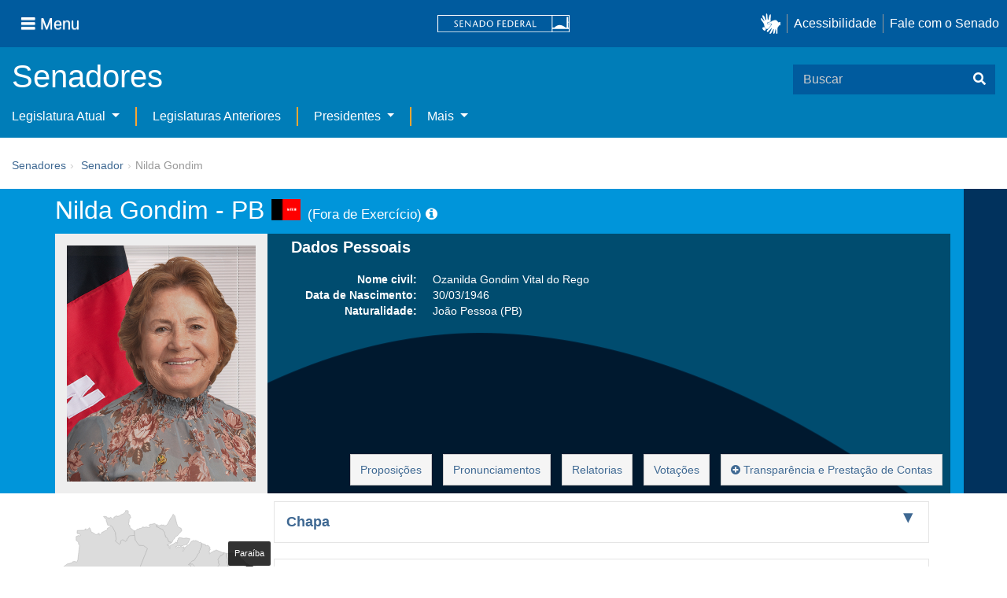

--- FILE ---
content_type: text/html;charset=UTF-8
request_url: https://www25.senado.leg.br/web/senadores/senador/-/perfil/5281
body_size: 111370
content:
<!DOCTYPE html> <html class="aui ltr" dir="ltr" lang="pt-BR" $container_height> <head> <title>Senadora Nilda Gondim - Senado Federal</title> <link rel="apple-touch-icon" sizes="180x180" href="https://www25.senado.leg.br/senado-theme/images/favicon/apple-touch-icon.png"> <link rel="icon" type="image/png" sizes="32x32" href="https://www25.senado.leg.br/senado-theme/images/favicon/favicon-32x32.png"> <link rel="icon" type="image/png" sizes="16x16" href="https://www25.senado.leg.br/senado-theme/images/favicon/favicon-16x16.png"> <link rel="mask-icon" href="https://www25.senado.leg.br/senado-theme/images/favicon/safari-pinned-tab.svg"> <link rel="shortcut icon" href="https://www25.senado.leg.br/senado-theme/images/favicon/favicon.ico"> <link rel="manifest" href="https://www25.senado.leg.br/senado-theme/images/favicon/site.webmanifest"> <meta name="msapplication-TileColor" content="#00aba9"> <meta name="msapplication-TileImage" content="https://www25.senado.leg.br/senado-theme/images/favicon/mstile-144x144.png"> <meta content="initial-scale=1.0, width=device-width" name="viewport" /> <meta content="text/html; charset=UTF-8" http-equiv="content-type" /> <meta content="Página da atuação parlamentar do(a) Senadora Nilda Gondim" lang="pt-BR" name="description" /> <link href="https://www25.senado.leg.br/senado-theme/images/favicon.ico" rel="Shortcut Icon" /> <link class="lfr-css-file" href="https&#x3a;&#x2f;&#x2f;www25&#x2e;senado&#x2e;leg&#x2e;br&#x2f;senado-theme&#x2f;css&#x2f;aui&#x2e;css&#x3f;browserId&#x3d;other&#x26;themeId&#x3d;senadofluido_WAR_senadotheme&#x26;minifierType&#x3d;css&#x26;languageId&#x3d;pt_BR&#x26;b&#x3d;6205&#x26;t&#x3d;1766760486000" rel="stylesheet" type="text/css" /> <link href="&#x2f;html&#x2f;css&#x2f;main&#x2e;css&#x3f;browserId&#x3d;other&#x26;themeId&#x3d;senadofluido_WAR_senadotheme&#x26;minifierType&#x3d;css&#x26;languageId&#x3d;pt_BR&#x26;b&#x3d;6205&#x26;t&#x3d;1586405536000" rel="stylesheet" type="text/css" /> <link href="https://www25.senado.leg.br/senadores-portlet/css/senadores.css?browserId=other&amp;themeId=senadofluido_WAR_senadotheme&amp;minifierType=css&amp;languageId=pt_BR&amp;b=6205&amp;t=1766760530000" rel="stylesheet" type="text/css" /> <link href="https://www25.senado.leg.br/senadores-portlet/css/listas.css?browserId=other&amp;themeId=senadofluido_WAR_senadotheme&amp;minifierType=css&amp;languageId=pt_BR&amp;b=6205&amp;t=1766760530000" rel="stylesheet" type="text/css" /> <link href="https://www25.senado.leg.br/senadores-portlet/css/mandatos.css?browserId=other&amp;themeId=senadofluido_WAR_senadotheme&amp;minifierType=css&amp;languageId=pt_BR&amp;b=6205&amp;t=1766760530000" rel="stylesheet" type="text/css" /> <link href="https://www25.senado.leg.br/senadores-portlet/css/mapa-assentos.css?browserId=other&amp;themeId=senadofluido_WAR_senadotheme&amp;minifierType=css&amp;languageId=pt_BR&amp;b=6205&amp;t=1766760530000" rel="stylesheet" type="text/css" /> <link href="https://www25.senado.leg.br/senadores-portlet/css/mapa-brasil.css?browserId=other&amp;themeId=senadofluido_WAR_senadotheme&amp;minifierType=css&amp;languageId=pt_BR&amp;b=6205&amp;t=1766760530000" rel="stylesheet" type="text/css" /> <link href="https://www25.senado.leg.br/senadores-portlet/css/presenca.css?browserId=other&amp;themeId=senadofluido_WAR_senadotheme&amp;minifierType=css&amp;languageId=pt_BR&amp;b=6205&amp;t=1766760530000" rel="stylesheet" type="text/css" /> <link href="https://www25.senado.leg.br/notifications-portlet/notifications/css/main.css?browserId=other&amp;themeId=senadofluido_WAR_senadotheme&amp;minifierType=css&amp;languageId=pt_BR&amp;b=6205&amp;t=1766760474000" rel="stylesheet" type="text/css" /> <script type="text/javascript">var Liferay={Browser:{acceptsGzip:function(){return true},getMajorVersion:function(){return 0},getRevision:function(){return""},getVersion:function(){return""},isAir:function(){return false},isChrome:function(){return false},isFirefox:function(){return false},isGecko:function(){return false},isIe:function(){return false},isIphone:function(){return false},isLinux:function(){return false},isMac:function(){return false},isMobile:function(){return false},isMozilla:function(){return false},isOpera:function(){return false},isRtf:function(){return false},isSafari:function(){return false},isSun:function(){return false},isWap:function(){return false},isWapXhtml:function(){return false},isWebKit:function(){return false},isWindows:function(){return false},isWml:function(){return false}},Data:{NAV_SELECTOR:"#navigation",isCustomizationView:function(){return false},notices:[null]},ThemeDisplay:{getLayoutId:function(){return"12"},getLayoutURL:function(){return"https://www25.senado.leg.br/web/senadores/senador"},getParentLayoutId:function(){return"0"},isPrivateLayout:function(){return"false"},isVirtualLayout:function(){return false},getBCP47LanguageId:function(){return"pt-BR"},getCDNBaseURL:function(){return"https://www25.senado.leg.br"},getCDNDynamicResourcesHost:function(){return""},getCDNHost:function(){return""},getCompanyId:function(){return"10159"},getCompanyGroupId:function(){return"10199"},getDefaultLanguageId:function(){return"pt_BR"},getDoAsUserIdEncoded:function(){return""},getLanguageId:function(){return"pt_BR"},getParentGroupId:function(){return"11221"},getPathContext:function(){return""},getPathImage:function(){return"/image"},getPathJavaScript:function(){return"/html/js"},getPathMain:function(){return"/c"},getPathThemeImages:function(){return"https://www25.senado.leg.br/senado-theme/images"},getPathThemeRoot:function(){return"/senado-theme"},getPlid:function(){return"14030"},getPortalURL:function(){return"https://www25.senado.leg.br"},getPortletSetupShowBordersDefault:function(){return true},getScopeGroupId:function(){return"11221"},getScopeGroupIdOrLiveGroupId:function(){return"11221"},getSessionId:function(){return""},getSiteGroupId:function(){return"11221"},getURLControlPanel:function(){return"/group/control_panel?refererPlid=14030"},getURLHome:function(){return"https\x3a\x2f\x2fwww25\x2esenado\x2eleg\x2ebr\x2fweb\x2fguest"},getUserId:function(){return"10163"},getUserName:function(){return""},isAddSessionIdToURL:function(){return false},isFreeformLayout:function(){return false},isImpersonated:function(){return false},isSignedIn:function(){return false},isStateExclusive:function(){return false},isStateMaximized:function(){return false},isStatePopUp:function(){return false}},PropsValues:{NTLM_AUTH_ENABLED:false}};var themeDisplay=Liferay.ThemeDisplay;Liferay.AUI={getAvailableLangPath:function(){return"available_languages.jsp?browserId=other&themeId=senadofluido_WAR_senadotheme&colorSchemeId=01&minifierType=js&languageId=pt_BR&b=6205&t=1588113760000"},getCombine:function(){return true},getComboPath:function(){return"/combo/?browserId=other&minifierType=&languageId=pt_BR&b=6205&t=1588113760000&"},getFilter:function(){return"min"},getJavaScriptRootPath:function(){return"/html/js"},getLangPath:function(){return"aui_lang.jsp?browserId=other&themeId=senadofluido_WAR_senadotheme&colorSchemeId=01&minifierType=js&languageId=pt_BR&b=6205&t=1588113760000"},getStaticResourceURLParams:function(){return"?browserId=other&minifierType=&languageId=pt_BR&b=6205&t=1588113760000"}};Liferay.authToken="MuZCMDY4";Liferay.currentURL="\x2fweb\x2fsenadores\x2fsenador\x2f-\x2fperfil\x2f5281";Liferay.currentURLEncoded="%2Fweb%2Fsenadores%2Fsenador%2F-%2Fperfil%2F5281";</script> <script src="/html/js/barebone.jsp?browserId=other&amp;themeId=senadofluido_WAR_senadotheme&amp;colorSchemeId=01&amp;minifierType=js&amp;minifierBundleId=javascript.barebone.files&amp;languageId=pt_BR&amp;b=6205&amp;t=1588113760000" type="text/javascript"></script> <script type="text/javascript">Liferay.Portlet.list=["senador_WAR_senadoresportlet"];</script> <meta content="55ª Legislatura,56ª Legislatura" name="sf_legislatura"/> <meta content="PB" name="sf_uf"/> <meta content="2016,2017,2018,2019,2020,2021,2022,2023,2015" name="sf_ano"/> <meta content="Nilda Gondim" name="sf_senador"/> <meta content="" name="sf_comissao"/> <meta content="MDB" name="sf_partido"/> <link class="lfr-css-file" href="https&#x3a;&#x2f;&#x2f;www25&#x2e;senado&#x2e;leg&#x2e;br&#x2f;senado-theme&#x2f;css&#x2f;main&#x2e;css&#x3f;browserId&#x3d;other&#x26;themeId&#x3d;senadofluido_WAR_senadotheme&#x26;minifierType&#x3d;css&#x26;languageId&#x3d;pt_BR&#x26;b&#x3d;6205&#x26;t&#x3d;1766760486000" rel="stylesheet" type="text/css" /> <style type="text/css">#p_p_id_senador_WAR_senadoresportlet_ .portlet-borderless-container{border-width:;border-style:}</style> <link rel="stylesheet" type="text/css" href="https://www.senado.leg.br/inc/essencial-2020/css/essencial.css" /> <link rel="stylesheet" type="text/css" href="https://www.senado.leg.br/inc/essencial-2020/css/essencial-fix-bs2.css"/> <!-- Google tag (gtag.js) --> <script async src="https://www.googletagmanager.com/gtag/js?id=G-CW3ZH25XMK"></script> <script>window.dataLayer=window.dataLayer||[];function gtag(){dataLayer.push(arguments)}gtag("js",new Date());gtag("config","G-CW3ZH25XMK");</script> </head> <body class="yui3-skin-sam controls-visible signed-out public-page site twbs2" $container_body> <a href="#main-content" id="skip-to-content">Pular para o conteúdo</a> <div id="wrapper" $container_height> <div class="sf-wrapper"> <nav class="Triad navbar_global"> <div> <button class="btn btn-lg btn-secondary js-sidebar-action" id="jstoggle" type="button" aria-label="Menu"> <i class="fas fa-bars"></i><span class="u-hideLower title-n"> Menu</span> </button> </div> <div><a class="navbar_global-brand" href="https://www.senado.leg.br" title="Senado Federal"><img src="https://www.senado.leg.br/noticias/essencial/images/senado.svg" alt="Senado Federal" /></a> </div> <div> <div class="Rail Rail--fenced u-hideLower"> <a class="js-vlibras" role="button" title="acessibilidade"> <img src="https://www.senado.leg.br/noticias/essencial/images/hands.svg" width="25px" alt="Mãos fazendo sinais de libras." /></a><a class="link link-deep" href="https://www12.senado.leg.br/institucional/responsabilidade-social/acessibilidade/pages/acessibilidade-no-portal-do-senado">Acessibilidade</a><a class="link link-deep" href="http://www12.senado.gov.br/institucional/falecomosenado">Fale com o Senado</a> </div> <a class="btn btn-lg btn-secondary u-hideUpper" href="http://www12.senado.gov.br/institucional/falecomosenado" aria-label="Fale com o Senado."><i class="fas fa-phone"></i></a> </div> </nav> </div> <div class="sf-wrapper"> <div class="js-sidebar-mountpoint" data-url="https://www12.senado.leg.br/hpsenado/wssidebar.json"></div> </div> <div class="sf-wrapper"> <div class="menu-local"> <div class="pt-2"> <div class="nav_control-title"> <h1><a href="/web/senadores"> Senadores </a> </h1> </div> </div> <button class="btn_control-res btn btn-tertiary btn-lg" type="button" data-toggle="collapse.se" data-target="#menu-local__form" aria-controls="menu-local__form" aria-expanded="false" aria-label="Exibe busca"> <i class="fas fa-search"></i> </button> <form class="menu-local__form collapse" id="menu-local__form" method="GET" action="https://www6g.senado.leg.br/busca/"> <input type="hidden" name="portal" value="Senadores"/> <div class="search-wrapper"> <input class="form-control search-out" type="search" name="q" placeholder="Buscar">
							<button class="search-btn" type="submit" aria-label="Buscar"><i class="fas fa-search"></i></button>
						</div>
					</form>
				</div>
			</div>
			<div class="sf-wrapper">
	<nav class="navbar navbar_control navbar-expand-lg navbar--sf">
		<div class="navbar-toggler navbar-toggler--sf" role="button" data-toggle="collapse.se"
			data-target="#sfMenuLocalDropdown" aria-controls="sfMenuLocalDropdown" aria-expanded="false" aria-label="Exibe navegação">
			<button class="btn btn-secondary" aria-label="Menu desta seção"><i class="fas fa-bars"></i></button>
			<div class="ml-2">MENU DESTA SEÇÃO</div>
		</div>
		<div class="collapse navbar-collapse-se" id="sfMenuLocalDropdown">
			<ul class="navbar-nav navbar-nav--sf">
																																		<li class="nav-item dropdown" id="sfMenuGroup_9">
						<a class="link link--nav dropdown-toggle" id="sfMenuGroupName_9"
							href="https&#x3a;&#x2f;&#x2f;www25&#x2e;senado&#x2e;leg&#x2e;br&#x2f;web&#x2f;senadores&#x2f;legislatura-atual"
							data-toggle="dropdown.se" aria-haspopup="true" aria-expanded="false">
							Legislatura Atual
						</a>
						<div class="dropdown-menu dropdown-menu--sf"
							aria-labelledby="js-menu-1">
			                																<a class="dropdown-item" id="sfMenuGroupItem_14" role="presentation"
									href="https&#x3a;&#x2f;&#x2f;www25&#x2e;senado&#x2e;leg&#x2e;br&#x2f;web&#x2f;senadores&#x2f;em-exercicio"  role="menuitem">Senadores em Exercício</a>
																							<a class="dropdown-item" id="sfMenuGroupItem_15" role="presentation"
									href="https&#x3a;&#x2f;&#x2f;www25&#x2e;senado&#x2e;leg&#x2e;br&#x2f;web&#x2f;senadores&#x2f;comissao-diretora"  role="menuitem">Comissão Diretora</a>
																							<a class="dropdown-item" id="sfMenuGroupItem_16" role="presentation"
									href="https&#x3a;&#x2f;&#x2f;www25&#x2e;senado&#x2e;leg&#x2e;br&#x2f;web&#x2f;senadores&#x2f;liderancas-parlamentares"  role="menuitem">Lideranças Parlamentares</a>
																							<a class="dropdown-item" id="sfMenuGroupItem_17" role="presentation"
									href="https&#x3a;&#x2f;&#x2f;www25&#x2e;senado&#x2e;leg&#x2e;br&#x2f;web&#x2f;senadores&#x2f;fora-de-exercicio"  role="menuitem">Senadores Fora de Exercício</a>
													</div> 
																																		<li class="nav-item" id="layout_10">
						<a class="link link--nav" href="https&#x3a;&#x2f;&#x2f;www25&#x2e;senado&#x2e;leg&#x2e;br&#x2f;web&#x2f;senadores&#x2f;legislaturas-anteriores">Legislaturas Anteriores</a></li>
																																							<li class="nav-item dropdown" id="sfMenuGroup_11">
						<a class="link link--nav dropdown-toggle" id="sfMenuGroupName_11"
							href="https&#x3a;&#x2f;&#x2f;www25&#x2e;senado&#x2e;leg&#x2e;br&#x2f;web&#x2f;senadores&#x2f;presidentes"
							data-toggle="dropdown.se" aria-haspopup="true" aria-expanded="false">
							Presidentes
						</a>
						<div class="dropdown-menu dropdown-menu--sf"
							aria-labelledby="js-menu-1">
			                																<a class="dropdown-item" id="sfMenuGroupItem_19" role="presentation"
									href="https&#x3a;&#x2f;&#x2f;www25&#x2e;senado&#x2e;leg&#x2e;br&#x2f;web&#x2f;senadores&#x2f;presidentes&#x2f;imperio"  role="menuitem">Império (1826-1889)</a>
																							<a class="dropdown-item" id="sfMenuGroupItem_20" role="presentation"
									href="https&#x3a;&#x2f;&#x2f;www25&#x2e;senado&#x2e;leg&#x2e;br&#x2f;web&#x2f;senadores&#x2f;republica-velha"  role="menuitem">República Velha (1889 - 1930)</a>
																							<a class="dropdown-item" id="sfMenuGroupItem_21" role="presentation"
									href="https&#x3a;&#x2f;&#x2f;www25&#x2e;senado&#x2e;leg&#x2e;br&#x2f;web&#x2f;senadores&#x2f;pos-1930"  role="menuitem">Pós-1930</a>
																							<a class="dropdown-item" id="sfMenuGroupItem_22" role="presentation"
									href="https&#x3a;&#x2f;&#x2f;www25&#x2e;senado&#x2e;leg&#x2e;br&#x2f;web&#x2f;senadores&#x2f;pos-1964"  role="menuitem">Pós-1964</a>
																							<a class="dropdown-item" id="sfMenuGroupItem_30" role="presentation"
									href="https&#x3a;&#x2f;&#x2f;www25&#x2e;senado&#x2e;leg&#x2e;br&#x2f;web&#x2f;senadores&#x2f;nova-republica"  role="menuitem">Nova República</a>
													</div> 
																																												<li class="nav-item dropdown" id="sfMenuGroup_36">
						<a class="link link--nav dropdown-toggle" id="sfMenuGroupName_36"
							href="https&#x3a;&#x2f;&#x2f;www25&#x2e;senado&#x2e;leg&#x2e;br&#x2f;web&#x2f;senadores&#x2f;mais"
							data-toggle="dropdown.se" aria-haspopup="true" aria-expanded="false">
							Mais
						</a>
						<div class="dropdown-menu dropdown-menu--sf"
							aria-labelledby="js-menu-1">
			                																<a class="dropdown-item" id="sfMenuGroupItem_39" role="presentation"
									href="https&#x3a;&#x2f;&#x2f;www25&#x2e;senado&#x2e;leg&#x2e;br&#x2f;web&#x2f;senadores&#x2f;posse"  role="menuitem">Posse de Senadores</a>
																							<a class="dropdown-item" id="sfMenuGroupItem_40" role="presentation"
									href="https&#x3a;&#x2f;&#x2f;www25&#x2e;senado&#x2e;leg&#x2e;br&#x2f;web&#x2f;senadores&#x2f;galeria-das-senadoras"  role="menuitem">Galeria das Senadoras</a>
																							<a class="dropdown-item" id="sfMenuGroupItem_37" role="presentation"
									href="https&#x3a;&#x2f;&#x2f;www12&#x2e;senado&#x2e;leg&#x2e;br&#x2f;dados-abertos"  role="menuitem">Dados Abertos</a>
																							<a class="dropdown-item" id="sfMenuGroupItem_38" role="presentation"
									href="https&#x3a;&#x2f;&#x2f;www12&#x2e;senado&#x2e;leg&#x2e;br&#x2f;perguntas-frequentes"  role="menuitem">Perguntas Frequentes</a>
													</div> 
												</ul>
		</div>
	</nav>
</div>

			<div id="breadcrumbs" class="breadcrumbs hidden-phone"><a href="/web/senadores">Senadores</a><span class="divider">›</span>	
	
	
	
	


























































	

























































<ul aria-label="Breadcrumb" class="breadcrumb breadcrumb-horizontal">
	<li class="first"><a href="https://www25.senado.leg.br/web/senadores/senador" >Senador</a><span class="divider">&rsaquo;</span></li><li class="active last">Nilda Gondim</li>
</ul>

</div>
		
<!--	$("a.first").attr("href", "http://cupcream.com"); -->
	
								<div id="content" class='sf-spacer-xs'>	
				
								







































































































<div class="columns-1" id="main-content" role="main">
	<div class="portlet-layout">
		<div class="portlet-column portlet-column-only" id="column-1">
			<div class="portlet-dropzone portlet-column-content portlet-column-content-only" id="layout-column_column-1">



























































	

	<div class="portlet-boundary portlet-boundary_senador_WAR_senadoresportlet_  portlet-static portlet-static-end portlet-borderless  " id="p_p_id_senador_WAR_senadoresportlet_" >
		<span id="p_senador_WAR_senadoresportlet"></span>



	
	
	

		

			
				
					
























































	
	
	
	
	

		

		
			
			

				

				<div class="portlet-borderless-container" style="">
					

					


	<div class="portlet-body">



	
		
			
			
				
					



























































































































	

				

				
					
					
						


	

		

	<section class="conteudoBackground">
		<div class="ProfileSenadores">
			<div class="container bg">
				<div class="conteudo row">
					<div class="span12">
						<div class="head">
							<div class="span8 margin_ajust">
								<h1>
									<span>Nilda Gondim - PB</span>
									<img class="sf-senador-bandeira-uf"
										src="https://www.senado.leg.br/senadores/img/bandeiras/PB_p.gif"
										alt="PB" /> <span class="sf-senador-indicador-fora-exercicio"> (Fora de Exercício) <a href="javascript:return 0;" data-toggle="tooltip" data-title="Término do mandato"><i class="icon icon-info-sign"></i></a> </span> </h1> </div> <div class="span4 margin_ajust"> </div> </div> </div> <div class="clearFix"></div> <div class="span12"> <div class="body"> <div class="span3 margin_ajust"> <div class="foto"> <img src="https://legis.senado.leg.br/senadores/fotos-oficiais/5281" alt="Nilda Gondim" style="width: 240px;" /> </div> </div> <div class="span9 margin_ajust"> <div class="row"> <div class="span9"> <div class="bgblackOpacity"> <div class="dadosPessoais"> <h2>Dados Pessoais</h2> <dl class="dl-horizontal"> <dt>Nome civil:</dt> <dd>Ozanilda Gondim Vital do Rego</dd> <dt>Data de Nascimento:</dt> <dd>30/03/1946</dd> <dt>Naturalidade:</dt> <dd> João Pessoa (PB) </dd> </dl> </div> <div class="botaoNavegacao"> <a class="btn btn-mini btn-default" href="https://www25.senado.leg.br/web/atividade/materias/-/materia/autor/5281/p/1" title="Proposições">Proposições</a> <a class="btn btn-mini btn-default" href="https://www25.senado.leg.br/web/atividade/pronunciamentos/-/p/parlamentar/5281" title="Pronunciamentos">Pronunciamentos</a> <a class="btn btn-mini btn-default" href="https://www25.senado.leg.br/web/atividade/materias/-/materia/relatadas/5281/p/1" title="Relatorias">Relatorias</a> <a class="btn btn-mini btn-default" href="https://www25.senado.leg.br/web/atividade/votacoes-nominais/-/v/parlamentar/Ozanilda Gondim Vital do Rego" title="Votações">Votações</a> <a class="btn btn-default" role="button" href="https://www6g.senado.leg.br/transparencia/sen/5281" title="Transparência"> <i class="icon-plus-sign"></i> Transparência e Prestação de Contas </a> </div> </div> </div> </div> </div> </div> </div> </div> </div> <!-- FIM CONTAINER BG --> </div> </section> <!-- /CONTEÚDO --> <section class="conteudo"> <div class="container"> <div class="row-fluid"> <aside class="span3"> <div class="text-center"> <div id="mapa-brasil" class="mapa-brasil-svg"> <svg enable-background="new -73.5 -255.5 767 761" id="Layer_1" version="1.1" viewbox="-73.5 -255.5 767 761" x="0px" xmlns:space="preserve" xmlns="https://www.w3.org/2000/svg" xmlns:xlink="https://www.w3.org/1999/xlink" y="0px"> <polygon title="Maranhão" fill="#DCDCDC" fill-opacity="1" id="MA" points="436,-51 443.1,-44.1 444,-25.3 441,-17.4 438.1,-14.5 442.2,-12.2 443.1,-8 451.3,2.2 457.8,0.6 461.2,2.7 461.2,8.3 455,11.2 450.4,21.4 455,28.5 459.5,32.9 458.3,35 462.4,44 470.9,46.4 473.9,32.6 471.5,22.7 477.9,7.2 482.8,-4.8 498,-10.4 508.3,-19.2 515.6,-21.6 521.8,-17.8 530.8,-20.7 532.4,-29.4 528.7,-33.9 528.2,-40.8 534,-47.3 534.9,-51 532,-58 533.5,-63.3 530.3,-66.6 532.9,-72.4 539,-82.6 542.6,-83 549.9,-87.9 552.8,-93.5 551.9,-95.3 547.6,-94.1 541,-97.3 523,-104.3 520.9,-101.5 513.5,-100.2 509.5,-96.5 505.7,-95.6 499.6,-89.2 498.4,-90 500.1,-93.5 499.6,-94.9 497.5,-96.1 499.3,-101.8 502.5,-106.3 501.3,-107.9 497.5,-107.6 500.1,-110.8 500.4,-114 495.5,-119.5 489,-121.5 487,-119 485.2,-119 484.4,-123.1 483.8,-124.8 482,-124.3 479.1,-125.6 474.2,-127.2 470.1,-128.4 468.5,-122.3 468.5,-114.9 464.8,-109.3 464.4,-105.2 460.6,-100.2 460.6,-94.1 455.7,-88.8 452.1,-81.2 441,-64.9 434.6,-63.3 425.1,-54.2 431.2,-51 " stroke="#999" stroke-miterlimit="10"></polygon> <polygon fill="#DCDCDC" fill-opacity="1" id="PI" title="Piauí" points="474.8,47.6 477.6,48.4 487,59.2 492.6,58.7 498,55.1 505.7,53.9 513.1,44 513.1,32.6 517.2,30.5 522.6,32.1 526.7,32.1 531.5,35.5 536.4,34.6 541.4,30.8 549.3,30 553.7,23.8 558.1,22.3 561.3,19.5 567.2,14.5 571.2,12.9 575.4,3.9 573.3,-1.9 574.6,-5.6 578.3,-15.4 571.7,-24.5 567.2,-45.3 565.6,-56.7 564.7,-60.8 567.2,-67.5 562.2,-81.2 563.6,-83.3 561.8,-85.9 563.6,-91.1 558.9,-92.4 552.8,-93.5 549.9,-87.9 542.6,-83 539,-82.6 532.9,-72.4 530.3,-66.6 533.5,-63.3 532,-58 534.9,-51 534,-47.3 528.2,-40.8 528.7,-33.9 532.4,-29.4 530.8,-20.7 521.8,-17.8 515.6,-21.6 508.3,-19.2 498,-10.4 482.8,-4.8 477.9,7.2 471.5,22.7 473.9,32.6 470.9,46.4 " stroke="#999" stroke-miterlimit="10"></polygon> <polygon fill="#DCDCDC" fill-opacity="1" id="BA" title="Bahia" points="474.8,47.6 462.7,58.3 463.2,60.4 459.2,65.3 460.3,68.9 466.8,73 464.8,75.9 465.9,78.8 462.7,82.9 462.4,88.2 466.5,90.8 464.4,96.4 466.5,99.3 465.6,100.5 466.8,106.6 463.5,109.9 462.4,115.4 468,125.1 468.8,132.4 466.5,137.9 465.9,143.2 475.5,139.9 497.2,126.3 506.5,126.8 508.3,128.3 506.9,132 511.5,135.8 516.4,135.8 519.2,134.1 525.8,136.2 537.7,144.7 546.6,145.6 552.8,151.7 554.6,155.8 556.6,157.5 567.7,158.4 577.9,163.6 580.7,166.5 579.1,170.7 574.1,174.7 571.7,179.5 567.2,182.4 565.6,187.3 565.6,190.6 570.9,196.7 570.4,200.9 580.7,208.7 590.6,199.6 590.2,188.6 598.4,164.8 597.1,159.5 596.7,139.1 599.1,130.4 597.9,125.1 600,119.4 598.7,115.4 603.7,109.2 604,105.1 606.6,99.6 607.8,100.2 609.9,105.5 612.8,105.1 625.7,89.4 630.7,78 625.7,78.8 622.1,75.9 617.2,63.6 623.7,62.8 626.2,51.9 624.1,48.4 622.1,42 622.5,38.7 619.6,33.7 614.2,26.4 611.4,27.6 609,24.4 601.9,22.3 597.1,18.2 586.1,26.8 582.7,28.8 581.1,28.5 578.3,31.7 577.1,34.1 573.8,35 570.9,34.6 570.4,31.3 567.2,27.6 566.9,25.2 565.6,21.9 561.3,19.5 558.1,22.3 553.7,23.8 549.3,30 541.4,30.8 536.4,34.6 531.5,35.5 526.7,32.1 522.6,32.1 517.2,30.5 513.1,32.6 513.1,44 505.7,53.9 498,55.1 492.6,58.7 487,59.2 477.6,48.4 " stroke="#999" stroke-miterlimit="10"></polygon> <polygon fill="#DCDCDC" fill-opacity="1" id="SE" title="Sergipe" points="630.7,78 636.8,70.3 648.2,62.5 651.5,59.3 651.5,59.3 643.5,51.3 622.5,38.7 622.1,42 624.1,48.4 626.2,51.9 623.7,62.8 617.2,63.6 622.1,75.9 625.7,78.8 " stroke="#999" stroke-miterlimit="10"></polygon> <polygon fill="#DCDCDC" fill-opacity="1" id="AL" title="Alagoas" points="675.7,30.8 660.2,30 654,35 640.6,36.1 637.3,33.7 627.8,27.6 619.6,33.7 622.5,38.7 643.5,51.3 651.5,59.3 651.5,59.3 672.8,38.7 " stroke="#999" stroke-miterlimit="10"></polygon> <polygon fill="#DCDCDC" fill-opacity="1" id="PE" title="Pernambuco" points="611,1.3 604.5,5.4 595.5,-3.5 574.6,-5.6 573.3,-1.9 575.4,3.9 571.2,12.9 567.2,14.5 561.3,19.5 565.6,21.9 566.9,25.2 567.2,27.6 570.4,31.3 570.9,34.6 573.8,35 577.1,34.1 578.3,31.7 581.1,28.5 582.7,28.8 586.1,26.8 597.1,18.2 601.9,22.3 609,24.4 611.4,27.6 614.2,26.4 619.6,33.7 627.8,27.6 637.3,33.7 640.6,36.1 654,35 660.2,30 675.7,30.8 682.3,16.5 682.7,6.8 684.4,-2.3 674.8,0.6 669.5,5.4 651.6,10 646.7,15.3 642.1,15.3 641.4,12.9 637.7,8.3 644.7,-1.4 643,-3.1 638,-4.8 627,3 620.1,5.9 617.2,3.4 613.4,3.9 " stroke="#999" stroke-miterlimit="10"></polygon> <polygon fill="#DCDCDC" fill-opacity="1" id="PB" title="Paraíba" class="active" points="681.2,-16.9 672.1,-17.4 663.1,-17.4 656.4,-21.6 653.7,-19.5 651.6,-11 649.1,-10.1 646.7,-13.3 640.1,-13.7 635.9,-15.7 635.9,-18.7 640.1,-25.6 640.1,-28 638.8,-28.5 629.1,-25.3 623.7,-20.3 614.7,-22.2 611,-11 614.7,-4.3 611,1.3 613.4,3.9 617.2,3.4 620.1,5.9 627,3 638,-4.8 643,-3.1 644.7,-1.4 637.7,8.3 641.4,12.9 642.1,15.3 646.7,15.3 651.6,10 669.5,5.4 674.8,0.6 684.4,-2.3 " stroke="#999" stroke-miterlimit="10"></polygon> <polygon fill="#DCDCDC" fill-opacity="1" id="CE" title="Ceará" points="638,-52.7 634.7,-54.7 625.7,-64.9 600,-85.4 583.2,-92.9 563.6,-91.1 561.8,-85.9 563.6,-83.3 562.2,-81.2 567.2,-67.5 564.7,-60.8 565.6,-56.7 567.2,-45.3 571.7,-24.5 578.3,-15.4 574.6,-5.6 595.5,-3.5 604.5,5.4 611,1.3 614.7,-4.3 611,-11 614.7,-22.2 616.8,-28.5 620.1,-28.5 629.1,-43.2 638,-52.6 " stroke="#999" stroke-miterlimit="10"></polygon> <polygon fill="#DCDCDC" fill-opacity="1" id="RN" title="Rio Grande do Norte" points="614.7,-22.2 616.8,-28.5 620.1,-28.5 629.1,-43.2 638,-52.6 638,-52.7 646.7,-47.3 656.9,-43.8 671.3,-43.2 676.6,-37.9 681.2,-16.9 672.1,-17.4 663.1,-17.4 656.4,-21.6 653.7,-19.5 651.6,-11 649.1,-10.1 646.7,-13.3 640.1,-13.7 635.9,-15.7 635.9,-18.7 640.1,-25.6 640.1,-28 638.8,-28.5 629.1,-25.3 623.7,-20.3 " stroke="#999" stroke-miterlimit="10"></polygon> <polygon fill="#DCDCDC" fill-opacity="1" id="SP" title="São Paulo" points="422.3,337.2 420.5,335.6 420.5,334.8 417.6,331.9 414.1,334 413.2,326.7 402.5,325.7 400.9,322.9 402.5,320.1 397.2,311.5 396,300.3 388.7,292.2 379.3,292.2 367,286 356.7,285.6 350,285.6 340.7,285.3 336.9,282.8 344.4,277.5 352.1,267.2 352.1,264.3 356.2,259.9 359.1,252 365.2,242.6 372.6,237.3 372.7,235.5 380.8,231.2 389.8,234.1 401.8,233.6 403.3,236.5 403.3,239.4 410.3,241 414.4,238.6 425.5,239.4 431.2,235.7 438.7,238.2 441,241.5 439.8,244.4 442.7,249.6 440.7,252.9 444,262.3 446.9,264.3 451.6,264.8 452.5,268.1 449.3,279.2 450.9,282.4 455.7,287.4 455,290.1 457.4,292.6 465.3,291.8 467.7,288 477.9,286.9 484.1,284.8 487.3,288.6 493.9,288.6 494.6,289.4 490.5,293.6 482.8,295.5 481.7,299.7 482,303.3 470.1,309.9 468.5,312.3 461.6,311.5 446.9,318.1 425.5,334.5 " stroke="#999" stroke-miterlimit="10"></polygon> <polygon fill="#DCDCDC" fill-opacity="1" id="MG" title="Minas Gerais" points="372.7,235.5 373.5,223.4 379.6,218.1 385.4,209.5 400.4,206.6 403.3,208.2 408.6,203.8 422.6,204.6 431.7,205.5 441,198 441.4,188.6 438.1,187 437.8,185.4 444,175.9 441.9,170.1 439.8,168.1 441.4,158.4 450.1,155.5 450.1,150.5 449.6,146.1 450.9,139.9 456.2,138.6 456.6,134.1 459.5,134.1 461.9,137.9 466.5,137.9 465.9,143.2 475.5,139.9 497.2,126.3 506.5,126.8 508.3,128.3 506.9,132 511.5,135.8 516.4,135.8 519.2,134.1 525.8,136.2 537.7,144.7 546.6,145.6 552.8,151.7 554.6,155.8 556.6,157.5 567.7,158.4 577.9,163.6 580.7,166.5 579.1,170.7 574.1,174.7 571.7,179.5 567.2,182.4 565.6,187.3 565.6,190.6 570.9,196.7 570.4,200.9 564.2,200.9 557,204.1 554.9,208.2 556.1,214 556.6,216.9 554.9,220.1 556.1,227.4 554.9,231.6 548.4,241.5 546.6,244.4 541.8,243.9 538.5,247.1 537.7,254.9 533.2,258.7 527.9,273 512.4,279.2 499.3,278.3 484.1,284.8 477.9,286.9 467.7,288 465.3,291.8 457.4,292.6 455,290.1 455.7,287.4 450.9,282.4 449.3,279.2 452.5,268.1 451.6,264.8 446.9,264.3 444,262.3 440.7,252.9 442.7,249.6 439.8,244.4 441,241.5 438.7,238.2 431.2,235.7 425.5,239.4 414.4,238.6 410.3,241 403.3,239.4 403.3,236.5 401.8,233.6 389.8,234.1 380.8,231.2 " stroke="#999" stroke-miterlimit="10"></polygon> <polygon fill="#DCDCDC" fill-opacity="1" id="RJ" title="Rio de Janeiro" points="484.1,284.8 487.3,288.6 493.9,288.6 494.6,289.4 490.5,293.6 482.8,295.5 481.7,299.7 482,303.3 484.9,303.3 485.7,302.1 483.8,299.2 484.4,297.9 489,295.9 492.6,297.9 498.7,295.9 504.6,298.3 508.3,297.1 508.6,294.2 510.7,293.6 513.5,297.6 517.2,297.9 532.4,296.3 534,289.8 550.8,281.6 550.8,273.7 554.1,265.2 554,265.2 540.2,261.4 539,256.2 537.7,254.9 533.2,258.7 527.9,273 512.4,279.2 499.3,278.3 " stroke="#999" stroke-miterlimit="10"></polygon> <polygon fill="#DCDCDC" fill-opacity="1" id="ES" title="Espírito Santo" points="570.4,200.9 564.2,200.9 557,204.1 554.9,208.2 556.1,214 556.6,216.9 554.9,220.1 556.1,227.4 554.9,231.6 548.4,241.5 546.6,244.4 541.8,243.9 538.5,247.1 537.7,254.9 539,256.2 540.2,261.4 554,265.2 554.1,265.2 554.9,263.2 564.2,253.8 565.6,248.8 576.2,235.3 578.3,223.4 580.7,208.7 " stroke="#999" stroke-miterlimit="10"></polygon> <polygon fill="#DCDCDC" fill-opacity="1" id="GO" title="Goiás" points="464.4,96.4 466.5,99.3 465.6,100.5 466.8,106.6 463.5,109.9 462.4,115.4 468,125.1 468.8,132.4 466.5,137.9 461.9,137.9 459.5,134.1 456.6,134.1 456.2,138.6 450.9,139.9 449.6,146.1 450.1,150.5 450.1,155.5 441.4,158.4 439.8,168.1 441.9,170.1 444,175.9 437.8,185.4 438.1,187 441.4,188.6 441,198 431.7,205.5 422.6,204.6 408.6,203.8 403.3,208.2 400.4,206.6 385.4,209.5 379.6,218.1 373.5,223.4 368.5,220.1 355.3,214.8 341.9,208.7 337.7,208.7 336.6,207.5 339,203.8 336.9,202 333.7,202 332.8,195.6 332.5,183.6 334.9,174.2 343.6,164.8 350.5,154.6 355.9,152.9 363.6,138.6 366.5,137 368.5,137.9 373.8,128.3 377.9,107.9 382.8,98.4 392.2,84.2 399.9,84.7 405.8,97.5 409.3,92 417.4,94.1 419.5,99.2 425.1,95.8 434.9,97.5 434.5,93.7 437,93.7 440.8,98.8 456.7,100.5 459.2,95.8 " stroke="#999" stroke-miterlimit="10"></polygon> <polygon fill="#DCDCDC" fill-opacity="1" id="MS" title="Mato Grosso do Sul" points="336.9,282.8 344.4,277.5 352.1,267.2 352.1,264.3 356.2,259.9 359.1,252 365.2,242.6 372.6,237.3 372.7,235.5 373.5,223.4 368.5,220.1 355.3,214.8 341.9,208.7 337.7,208.7 336.6,207.5 339,203.8 336.9,202 333.7,202 332.8,195.6 326.4,191.5 322.2,182.4 318.4,182 316.5,185.4 313.7,185.4 305.9,184.1 300.5,187.7 278.1,180 274.8,181.6 267.8,183 262.9,188.6 254.3,194.7 251.4,200 244.7,227.1 242.9,233.6 242,236.9 243.6,247.1 247.3,253.3 246.5,277.8 248.5,279.2 251.4,277.8 260.8,280.4 269,280.7 274,277.5 279.2,281.3 284.5,281.6 288.6,293 289.8,303.3 291.9,310.2 293.3,313.2 297.3,314.7 306.7,310.6 312.3,314 316.1,311.5 318.5,301.7 323.5,296.8 324.3,291.8 " stroke="#999" stroke-miterlimit="10"></polygon> <polygon fill="#DCDCDC" fill-opacity="1" id="DF" title="Distrito Federal" points="441.4,158.4 425.5,157.9 424.3,156.3 425.8,149.3 430.8,148.1 441.4,148.5 " stroke="#999" stroke-miterlimit="10"></polygon> <polygon fill="#DCDCDC" fill-opacity="1" id="TO" title="Tocantins" points="464.4,96.4 459.2,95.8 456.7,100.5 440.8,98.8 437,93.7 434.5,93.7 434.9,97.5 425.1,95.8 419.5,99.2 417.4,94.1 409.3,92 405.8,97.5 399.9,84.7 392.2,84.2 382.8,98.4 379.9,88.7 379.9,63.3 388.1,37.5 397.2,22.3 405.3,11.5 409.1,-2.3 407.1,-7.5 410,-16.3 410,-19.2 416.8,-23.2 425.5,-33 429,-45.7 425.8,-48.1 420.2,-49.4 425.1,-54.2 431.2,-51 436,-51 443.1,-44.1 444,-25.3 441,-17.4 438.1,-14.5 442.2,-12.2 443.1,-8 451.3,2.2 457.8,0.6 461.2,2.7 461.2,8.3 455,11.2 450.4,21.4 455,28.5 459.5,32.9 458.3,35 462.4,44 470.9,46.4 474.8,47.6 462.7,58.3 463.2,60.4 459.2,65.3 460.3,68.9 466.8,73 464.8,75.9 465.9,78.8 462.7,82.9 462.4,88.2 466.5,90.8 " stroke="#999" stroke-miterlimit="10"></polygon> <polygon fill="#DCDCDC" fill-opacity="1" id="MT" title="Mato Grosso" points="176,20.3 232.4,17.4 234.2,8.3 234.2,1.3 234.5,-2.7 238.4,-10.4 247.3,5.9 247.7,15.3 256.7,23.5 258.8,26.4 262.5,28 264.5,30 388.1,37.5 379.9,63.3 379.9,88.7 382.8,98.4 377.9,107.9 373.8,128.3 368.5,137.9 366.5,137 363.6,138.6 355.9,152.9 350.5,154.6 343.6,164.8 334.9,174.2 332.5,183.6 332.8,195.6 326.4,191.5 322.2,182.4 318.4,182 316.5,185.4 313.7,185.4 305.9,184.1 300.5,187.7 278.1,180 274.8,181.6 267.8,183 262.9,188.6 254.3,194.7 251.4,200 246.1,189.1 237.1,184.9 234.2,176.3 235.9,171.3 236.2,165.7 204.3,166 201.7,164.5 201.1,151.3 195,144.3 197.7,141.4 197,137.9 198.5,132.4 195.3,126.8 197.4,122.1 189.1,115.7 192.3,112.5 197,106.6 201.4,99.3 204.3,93.5 205.5,84.7 201.4,76.4 202.6,72.7 203.8,66.5 200.2,63.6 183.8,62.1 174.8,53 173.1,48.9 176.5,39 174.8,26.8 " stroke="#999" stroke-miterlimit="10"></polygon> <polygon fill="#DCDCDC" fill-opacity="1" id="RO" title="Rondonia" points="176,20.3 174.8,26.8 176.5,39 173.1,48.9 174.8,53 183.8,62.1 200.2,63.6 203.8,66.5 202.6,72.7 201.4,76.4 205.5,84.7 204.3,93.5 201.4,99.3 197,106.6 192.3,112.5 189.1,115.7 183,113.3 169.9,114.5 162.9,106.6 156.3,105.8 148.2,101.3 145.3,98.1 142.9,98.1 140.8,98.4 135.5,94.9 125.6,96 121.2,95.2 117.5,89 113,87.9 106,82.6 100.7,69.8 101.9,66.2 99,58.3 101.4,50.2 100.2,43.1 98.2,42 94.9,45.2 82.3,45.2 79.1,47 72,43.9 83,35 88.4,34.6 94,36.6 102.3,33.4 106,33.4 111.3,26.4 122.7,23.2 126.5,19.8 125.3,13.3 130.1,9.6 132.6,8.3 133.5,5.4 148.5,5.4 158.4,15 " stroke="#999" stroke-miterlimit="10"></polygon> <polygon fill="#DCDCDC" fill-opacity="1" id="AC" title="Acre" points="72,43.9 54.3,36.1 0.3,14.2 -42.7,6.3 -60.9,-1.1 -60.9,-1.1 -61.1,5.1 -64.4,6.8 -65.2,10.4 -59.6,14.5 -61.1,16.5 -57,21.9 -51.7,28.8 -46,34.6 -44.4,39.6 -47.6,44 -46.8,44.9 -31.8,45.7 -25.9,55.4 -14.8,55.1 -0.1,43.1 1.9,46.4 0.7,51 2.7,72.7 6.9,74.3 13,71.5 22.4,70.6 35.2,71 37.6,73 44.9,69.8 49.5,63.6 55.6,63.3 57.7,60.4 67.9,53.4 79.1,47 " stroke="#999" stroke-miterlimit="10"></polygon> <polygon fill="#DCDCDC" fill-opacity="1" id="AM" title="Amazonas" points="65.1,-169.3 62.2,-168.6 56,-184.6 54.3,-186.6 45.4,-178.9 40.5,-182.5 38.4,-182.5 37.2,-179.6 37.9,-178.9 33.1,-177.2 8.5,-176.3 8,-165.3 12.6,-164 18.3,-163.2 20.3,-158.7 19.1,-156.3 13,-157.6 4.5,-153.8 4.8,-139.5 13.3,-132.2 13.3,-126.3 17.1,-120.7 10.6,-67 7.7,-61.3 6,-58.4 1.1,-61.7 -7.8,-60.8 -10.4,-56.7 -28,-52.3 -46.4,-38.8 -46.8,-31.8 -51.3,-22.4 -50.5,-12.5 -60.7,-4.8 -60.9,-1.1 -60.9,-1.1 -42.7,6.3 0.3,14.2 54.3,36.1 72,43.9 83,35 88.4,34.6 94,36.6 102.3,33.4 106,33.4 111.3,26.4 122.7,23.2 126.5,19.8 125.3,13.3 130.1,9.6 132.6,8.3 133.5,5.4 148.5,5.4 158.4,15 176,20.3 232.4,17.4 234.2,8.3 234.2,1.3 234.5,-2.7 238.4,-10.4 233,-20.3 247.3,-54.7 269,-109.3 264,-113.3 254.3,-119.9 249.7,-119.9 237.1,-121.5 223.9,-141.2 222,-158.1 204.6,-157.1 199,-153.8 198.2,-149.7 193.6,-146.1 192.3,-139.2 186.7,-135.9 180.6,-140.3 176.8,-142.1 170.4,-138.3 167.8,-127.2 164.9,-125.1 149.9,-137.4 150.6,-138.3 152.3,-139.5 153.1,-144.8 150.2,-169 140,-188.3 133.5,-194.8 132.6,-191.5 120.4,-184.2 119.9,-180.4 115.7,-174.8 113,-176.9 108.1,-172.8 99.9,-169.3 99,-167 92,-159.6 90,-160.5 90.5,-165.8 88.7,-166.1 83.5,-162.9 78.2,-160.8 " stroke="#999" stroke-miterlimit="10"></polygon> <polygon fill="#DCDCDC" fill-opacity="1" id="RR" title="Roraima" points="187,-249.7 195.3,-250.9 198.5,-246.8 197.7,-238.6 201.1,-236.2 203.5,-235.4 205.9,-228.1 207.3,-224.3 201.1,-217.8 201.4,-211.1 199.3,-200.9 199.7,-197.4 203.8,-194.8 204.3,-187.1 216.1,-177.6 220.2,-174.8 222,-158.1 204.6,-157.1 199,-153.8 198.2,-149.7 193.6,-146.1 192.3,-139.2 186.7,-135.9 180.6,-140.3 176.8,-142.1 170.4,-138.3 167.8,-127.2 164.9,-125.1 149.9,-137.4 150.6,-138.3 152.3,-139.5 153.1,-144.8 150.2,-169 140,-188.3 133.5,-194.8 121.5,-196 119.9,-200.9 117.8,-207.9 115.7,-212 116.2,-216.4 106.8,-226.3 106,-228.1 108.4,-228.7 110.1,-227.6 117.1,-227.6 120.4,-223.4 129.8,-223.1 132.6,-225.2 142,-218.2 144.9,-220.2 144.4,-225.5 150.6,-228.4 152.6,-230.5 158.7,-228.7 166.2,-230.8 169.5,-233.7 174.8,-236.6 177.2,-236.2 187.9,-246 " stroke="#999" stroke-miterlimit="10"></polygon> <polygon fill="#DCDCDC" fill-opacity="1" id="AP" title="Amapá" points="306.7,-197.4 301.8,-197.7 301.8,-192.4 303,-189.1 308.3,-188.3 315.2,-183.3 325.1,-180.1 327.2,-175.5 333.4,-168.1 332.8,-164 336.3,-151.7 341.1,-149.4 342.7,-146.1 347.7,-134.6 358,-131.3 361.5,-134.1 363.6,-140 365.2,-142.4 370.5,-146.9 370.2,-151.4 380.8,-157.1 386.6,-164.9 395.7,-174.3 396,-179.6 393.6,-184.6 384.5,-188.6 381.7,-191.5 380.4,-195.3 377.9,-200.9 370.5,-230.8 364.1,-236.6 362,-232.5 360.3,-228.4 354.7,-221.1 343.6,-200.1 338.7,-195.3 333.4,-193.9 329.6,-196.8 325.1,-196 321.1,-197.4 317.3,-195.3 311.2,-193.9 " stroke="#999" stroke-miterlimit="10"></polygon> <polygon fill="#DCDCDC" fill-opacity="1" id="PR" title="Paraná" points="412.9,353.1 407.1,352.1 395.7,355.6 391.9,353.2 386.9,351.6 381.7,352.9 377.5,352.1 373.5,356.1 366.5,357 364.9,359.4 364.9,362.6 362,364.4 350.5,361.5 342.5,358.6 330.2,357 323.3,356.5 319.8,347.1 316.1,345.1 309.9,345.4 307.9,344.2 310.3,331.6 312.8,322.9 312.3,320.1 312.3,314 316.1,311.5 318.5,301.7 323.5,296.8 324.3,291.8 336.9,282.8 340.7,285.3 350,285.6 356.7,285.6 367,286 379.3,292.2 388.7,292.2 396,300.3 397.2,311.5 402.5,320.1 400.9,322.9 402.5,325.7 413.2,326.7 414.1,334 417.6,331.9 420.5,334.8 420.5,335.6 422.3,337.2 419.7,340.6 414.8,340.9 411.5,342.2 410.6,343 414.8,346.2 412.8,353.1 " stroke="#999" stroke-miterlimit="10"></polygon> <polygon fill="#DCDCDC" fill-opacity="1" id="SC" title="Santa Catarina" points="321.1,373.7 323.1,367.3 323.3,356.5 330.2,357 342.5,358.6 350.5,361.5 362,364.4 364.9,362.6 364.9,359.4 366.5,357 373.5,356.1 377.5,352.1 381.7,352.9 386.9,351.6 391.9,353.2 395.7,355.6 407.1,352.1 412.9,353.1 412.8,353.1 412,355.6 409.1,359.1 410.6,363.9 410.6,371.4 410.6,379.6 409.1,385.7 408.3,398.6 405.8,401.6 405.8,403.7 391.1,415.9 388.1,414.4 384.5,415.9 382.8,414.4 386.6,410.6 386.9,408.2 391.1,402.8 390.7,400.7 379.9,399.5 373.5,393.3 364.4,384.3 353.8,378.2 350,377 326,373.4 " stroke="#999" stroke-miterlimit="10"></polygon> <polygon fill="#DCDCDC" fill-opacity="1" id="RS" title="Rio Grande do Sul" points="391.1,415.9 388.1,414.4 384.5,415.9 382.8,414.4 386.6,410.6 386.9,408.2 391.1,402.8 390.7,400.7 379.9,399.5 373.5,393.3 364.4,384.3 353.8,378.2 350,377 326,373.4 321.1,373.7 311.2,380.2 305.6,383.1 290.7,395.1 289.1,399.2 285.8,399.5 273.5,413.8 272.8,416.5 262.5,429 257.4,435.6 263.7,436.9 267.3,432.3 274.3,436 277.5,438.4 284.2,446.6 284.2,450.4 286.2,451.5 290.7,447.5 291.5,446.6 300.5,456 307.9,458.9 312.8,465.6 320.2,468.8 327.2,479 330.4,481.4 329.2,484 326.4,487.3 325.5,492.5 327.5,499.6 330.1,499 340.3,488.1 344.8,477.4 351.8,468.3 362.8,459.8 376.4,444.3 384.1,428.2 " stroke="#999" stroke-miterlimit="10"></polygon> <polygon fill="#DCDCDC" fill-opacity="1" id="PA" title="Pará" points="466.6,-132.6 461.3,-131.9 457.2,-135.5 447.6,-139.3 444.4,-138 440.3,-139.6 431.3,-135.5 424.4,-126.1 424.7,-123.7 423.9,-122.3 420.3,-123.1 409.6,-114.6 402.5,-100.5 400.5,-98.5 400.1,-101.7 404.6,-109.5 405.4,-114.5 403.9,-116.1 397.8,-113.3 396,-114.9 393.1,-117 387.8,-114.9 383.7,-114.9 381.7,-116.1 377.9,-112.5 375.1,-113.3 373.7,-116.9 378.7,-117.4 379.4,-120.6 380.5,-121 383.7,-118.1 389.8,-120.2 392.7,-118.1 399.2,-118.6 404.5,-122.8 406.6,-121.9 409.1,-123.1 415.3,-123.6 416.8,-125.6 416.5,-127.7 420.6,-131.8 426.5,-145.6 412.1,-148.5 404.3,-146.8 387.5,-150.2 382.6,-146.8 382.6,-142.3 380,-140.6 379.7,-132.4 382.1,-131.3 377.6,-129.2 377.2,-132.9 374.3,-133.2 367,-127.6 351.3,-119.5 352.1,-108.7 348.9,-112.8 348.9,-121 340.7,-122.2 353.8,-126.8 358,-131.3 347.6,-134.5 342.6,-146.1 341,-149.3 336.2,-151.7 332.8,-164 333.3,-168.1 327.2,-175.5 325.1,-180.1 315.2,-183.3 308.2,-188.3 302.9,-189.1 301.7,-192.3 301.7,-197.6 296.4,-202.1 283.3,-199.3 278,-199.3 274.3,-194.7 278.4,-190.6 278.9,-188.5 274.3,-187.3 262.8,-189.7 259.9,-187.6 251.7,-189.4 245.2,-184.1 239.9,-184.1 235,-180.9 231.3,-181.2 224.8,-175.4 220.1,-174.7 222,-158.1 223.9,-141.2 237.5,-121.9 250.1,-120.2 254.7,-120.2 264.5,-113.7 269.4,-109.5 247.7,-54.9 233.3,-20.6 238.7,-10.7 247.6,5.8 248,15.2 256.9,23.3 259,26.2 262.7,27.8 264.8,29.9 388.3,37.4 397.4,22.2 405.6,11.5 409.3,-2.3 407.2,-7.6 410.1,-16.3 410.1,-19.2 417,-23.3 425.7,-33 429.3,-45.8 426.1,-48.2 420.5,-49.4 425.3,-54.2 434.7,-63.4 441.2,-65 452.3,-81.4 455.9,-88.9 460.8,-94.2 460.8,-100.3 464.6,-105.3 464.9,-109.4 468.7,-115 468.7,-122.3 470.2,-128.4 " stroke="#999" stroke-miterlimit="10"></polygon> </svg> </div> </div> <div class="text-center"> <div class="grupo-mapa-assentos"> <div class="topoAssentos"> <p>Mapa de Assentos no Plenário</p> <span></span> </div> <div class="mapa-assentos"> <svg version="1.1" id="assento" xmlns="https://www.w3.org/2000/svg" xmlns:xlink="https://www.w3.org/1999/xlink" x="0px" y="0px" viewBox="0 0 217 226" enable-background="new 0 0 217 226" xmlns:space="preserve"> <image display="none" overflow="visible" width="195" height="207" xlink:href="[data-uri] zvX19fLy8gBkqt3d3f7/+1C15tbj7NXr9XjH7OXl5fL6/ABrtOTu9AFzvb3U5Ji61fn9/fz8/DSS zQGI0lOZx0aHtzuq4gBdoWSXvLnj9cfp92edwxdoogxinvz+/FySvIGqy6HZ8/z//jeBtYq21VOM ufn79vr9+gCAz/H2+tvy+hSX2gGH1GW85y6k37XN4IuxzVKk1Rp3uKzL35jD3gqS2P78/JO10KrT 6eDq8XKfwqG/1/T4+EaDrc/f6u/19/z9/v/8/iVuowSF0Pv6+vr6+q/e9AKN1v37++7y9jx9rYKv 0ACC0/f39x6ExAGG1yBvqAOF1FKLrwyL1OnRywN/zBmc3fj39kyQvh6Mzyac2/T09BZvr/Pz9fbH uefs8Orw9Atvs/Hz8gOD0vPz8wyBy9zn7+/v7+vr6x+e3fDw8COh4Ozs7H2mxObm5ufn5////yH/ C1hNUCBEYXRhWE1QPD94cGFja2V0IGJlZ2luPSLvu78iIGlkPSJXNU0wTXBDZWhpSHpyZVN6TlRj emtjOWQiPz4gPHg6eG1wbWV0YSB4bWxuczp4PSJhZG9iZTpuczptZXRhLyIgeDp4bXB0az0iQWRv YmUgWE1QIENvcmUgNS4zLWMwMTEgNjYuMTQ1NjYxLCAyMDEyLzAyLzA2LTE0OjU2OjI3ICAgICAg ICAiPiA8cmRmOlJERiB4bWxuczpyZGY9Imh0dHA6Ly93d3cudzMub3JnLzE5OTkvMDIvMjItcmRm LXN5bnRheC1ucyMiPiA8cmRmOkRlc2NyaXB0aW9uIHJkZjphYm91dD0iIiB4bWxuczp4bXA9Imh0 dHA6Ly9ucy5hZG9iZS5jb20veGFwLzEuMC8iIHhtbG5zOnhtcE1NPSJodHRwOi8vbnMuYWRvYmUu Y29tL3hhcC8xLjAvbW0vIiB4bWxuczpzdFJlZj0iaHR0cDovL25zLmFkb2JlLmNvbS94YXAvMS4w L3NUeXBlL1Jlc291cmNlUmVmIyIgeG1wOkNyZWF0b3JUb29sPSJBZG9iZSBQaG90b3Nob3AgQ1M2 IChXaW5kb3dzKSIgeG1wTU06SW5zdGFuY2VJRD0ieG1wLmlpZDo1Q0Y3MDU3MjQ5NkYxMUU0QjJB NDgxRTQ5QkM1NzYyQiIgeG1wTU06RG9jdW1lbnRJRD0ieG1wLmRpZDo1Q0Y3MDU3MzQ5NkYxMUU0 QjJBNDgxRTQ5QkM1NzYyQiI+IDx4bXBNTTpEZXJpdmVkRnJvbSBzdFJlZjppbnN0YW5jZUlEPSJ4 bXAuaWlkOjVDRjcwNTcwNDk2RjExRTRCMkE0ODFFNDlCQzU3NjJCIiBzdFJlZjpkb2N1bWVudElE PSJ4bXAuZGlkOjVDRjcwNTcxNDk2RjExRTRCMkE0ODFFNDlCQzU3NjJCIi8+IDwvcmRmOkRlc2Ny aXB0aW9uPiA8L3JkZjpSREY+IDwveDp4bXBtZXRhPiA8P3hwYWNrZXQgZW5kPSJyIj8+Af/+/fz7 +vn49/b19PPy8fDv7u3s6+rp6Ofm5eTj4uHg397d3Nva2djX1tXU09LR0M/OzczLysnIx8bFxMPC wcC/vr28u7q5uLe2tbSzsrGwr66trKuqqainpqWko6KhoJ+enZybmpmYl5aVlJOSkZCPjo2Mi4qJ iIeGhYSDgoGAf359fHt6eXh3dnV0c3JxcG9ubWxramloZ2ZlZGNiYWBfXl1cW1pZWFdWVVRTUlFQ T05NTEtKSUhHRkVEQ0JBQD8+PTw7Ojk4NzY1NDMyMTAvLi0sKyopKCcmJSQjIiEgHx4dHBsaGRgX FhUUExIREA8ODQwLCgkIBwYFBAMCAQAAIfkEAAAAAAAsAAAAAMMAzwAAB/+Af4KDhIWGh4iJioMC ggKPAhORjxMtkH+VLRObj4KZICBQFR2kpaZOf5EtMZCQkq4tqxOpjaoNjYu5uru8vb6/hQKaiZ0x DbOIDQ0gfycGJtDR0AZNfw02LcSNmYkgDcDg4eLjvZt/By7p6ukvMRO3fwQ06+k0BH8tIG8jEf3+ /z6wHFuigl66E0hSbapgMF2SBLjISZxIkVekGE/iPZNmwkCWW8v+KNgozYCCCVAyDIgAgIyDlzAd cGChQpCTNSSlNZlgI2OHjhwNfHnAKmLFo0gpCogR48+QNRwASG1JBgAcGRskKVgjlYxXrwDWnPiz JIoJMl4WiFi7QC0HA2P/6wyAM7Wl3S8+lh74wgGsXTJwBtRJSrjwOAFPGv0wAGDHgh2QRYCJsGKD IBcGyEB+LGWHAwNM/mQwq7mt6bZva1ZgoWGHCMiuRby998eHAQ6bX6/VYKKC4d/ALTYywliEg9NS NER5I8hZabVtHZgIXfbs6dNv467QcP3xWyGCOtw27dixBhaDgzNKpT540T/EAXSXo5z5HxVnHUNf ID306LMidLdAdn8gsV13O8wmiG0ckPfYAuel154gGRVGxQNTGFXYezMUd50clNnnnH6m9UfWCgAK +JYLf9TBGoIK1jbeaZJFyB5wICQAwR57aFgRBBgEcEceD1Dho1Ix2DAB/wEmNBiTAzdokIUTjbxg AgBbxLQFGSaoMEENKrC0xQ1QvnTDDRys4cEEbgygwZlnvrTFTB0IcgALHEBJ5p4afOHGjUk98cCO AfRhqB9UJNUIA334YWijd0BQWBEgPGHDERdkqqmmCfFkBgKbbjqEEw1AMQGooW6Kwh/YWJCqph3Y cEULNhzwaqZ1ZHPkRAk82qgfjj5AGAiFAmssBnkU9ggrizTwAQhFFIIMMso0pUgliCFzyAQfYBOt tNN+0AlhT9zxq7F9JHtUIwkYa2yhXEwo77zhMOpHAOjeses4apz77hQUUcHAwAQXbPDBCCes8MIM N5zwHnZUKFG/7gIbAP/ASDGAQcV93FFRAhj4KvLIJJds8skop6xykPv+QkXFwPYh7FHl+utosi33 0ivMPPfs889ABy20zx3n3IsA5laMgaRH7czxzLzaPPTUVFdtddETLWpzH3sg9YDUfgBs9C5OW232 2WhzrG9Fc0gdADMV2Vvx2hSVnfbdeAuNdd1S9xGvUkm724cdTYOd9+GI7z3RE8W6u3RFL28NddSI V265o3RTJDe6XVOkxsY2J1D45aTjrfhEEJxraJASj63IA/hiEDLmrvNid+m4U326RFyE3GgADEDA RUS1J/IEFWrkcYcfGDCAVK8qRy/99NSfzPJRINzBgBoJgFB8N9xLzMj/FA+IfhQVd6Sv/vrst+/+ +/DHL//88DPw/SKPiF8ICA/83QuxfQAeBLr3m/wlphUITKACF8jABjrwgQx8ggT1R45xEYJ8hELW L5DWqENpb4BwWxe9RmgYAWBwD4Wa3eN8wUGLOaoPIQvAHiBQJAqS8IY4zNEc7HCHQj1KcEzzxeZg 9sMPciFDhrgfDpcYDEQ8IQGDQuELDeeoOQDDDlTkmKGEZAcaUsGGTAwjC3OkBggwYHk/xBfQMGDF XwCJavjy1b32kAfueU+MeDQeFbiwwx46yncuHFof2uiLtqVtZEJiQB2PmJhDKDGPTQSUIZ6Qo0HZ gQEBSOGh7oYBNQDj/2uWE9m9PqiG8lXqkZBEBGKmAMXknTGOMJxd5ToJjNvd7YeqW53F7rCH4M2h fN1rZCpV+QRWQhECeXglLEW5uk0eDgOT4wUVsmi1O9gBhbGTnexwGUsY/i59vcwDBErJhQRMoVIH RGUuICFBEEyBClB8wByQyYA9pG+ZJAvZNkcJMQio8XAyA8YUZimsR+SIC5a05zJlJ7hHbROQmcwk OAdmhzyIEwJzyKgaSvmAjnq0oxtVQ0YhQNI8XLKe9uxhJmO2TTnGTI7fVOQvE0AF7+FiiLeM5i4Y R82p9cF83ajkPJXJPN/9sGf5nN2hpqfNkSFVlELq5Ti58EVCIMYojf9IHeIw4L+j7QGQeEsULf6w o6l2z0cCOGgZedhDhx41d0T0ZkzFWT4kXlCeZyyqBCSFi0bMYWN4iyFQffHEOWDyrVV7GyFAgAEJ OPaxsvubAMoZwkFQEp6WxCRceUbHmZ6TEWS0QwD4+gcGPPa0EvAD1BoBSrPpckgPYIY6/0A+HiI2 aB2T2BMai9rHQo23IdPeL22Yh55Wzm+GgJ3sUIsoASQgAL2FbCHaVbVHAU8NVUWKc+eAQrD+jGuO +AMVontaDN2BvBJIlIZwCldarkcN6JVAueKLAaNQ4Z/f9aDwKvsb5Nn2tuhy3iASEF8JQDG+cxCm IwK32ZgFURAP4C3/eUEAgQKLj3H5vdf2jERCMmoWsSuEcIFBMIcCY8yy+G1wHwQ8CPjG90Ijtury Gvo7BswhAfqzYAEP8UQzxlGfhCSrhU0bX/1NIcWbBS8hCBzf/hV4sH/4qnWFi+NIhpeJlfRxV12M XgFAF70YMAR1G5yvCxc4D+NF7x30l4cAdJGRw9yp+ATwAIX2AbUe80N8AyBJLhjXcoplhISjqwYB 5CFI6bODGsop1kIoGDiztbIjLKhjxIDgQjN72aBPy+IWA5bMxmq0IL7sWIYqUnS1AEdfK4IL9Nmh hlbVsbyOB0UeBiBIUCbrn48L5SfMs5wnvuElxvcAHv4twrLjInbB/4jD1hFCY9U7agdNZlSH6jTO AriQ8ny4wuKiy4Pbq/ISVy1mhG50nhY9KY9Sqj4hRVRI6+MRwezQRYxy9IiOFOMTi43GTRbKeS2M 6+9mCOs4rzOBEkygwccq61Rg8MPOrNjbjqy32Qm34AvPeAVBwEdbA5hnP/WzT6cYwA+Wj9kaT7ll 92jGfu8aXfME7Mu/PTsZEsmckVY5pLOcV1GebcV3kKXp0qg9O8yBqo/W+bxoXcZXvtBRWw2AGg77 cdeSPKY0pGqllK7dSx+znrAUeiDR5ivhUigBU18eWKte3WbGtIvlq+n9iDfMtGKWnn68+uWaCbwb g/GJauAhyXHn1v9vFp2kHTXnKXOeb3C0851QnOclVXr1iJuOxhr2uyI0lO1BQXzmP39hS3fJy4GJ 85f9S4DqqUCFc6Kz4UlETDvd+U54qr6j6D7pPdFVbWciGaAwnCOROIy/i7ijEcw6e/LaykxQV97n 93p3D4Ocby64+91qjJ7z/5hsa87BDJUlXiOKYCpBaCIGH9iEJGJhCc5PoeN+9Ob2dQfDByciwpaf /3dr3s8jcj4SDTAMgpB+HyAu4RECacADMGABGYAJnoAMqQZax2RnbKd/jmJ/iNBaFihwW2RzdoRW iFAAKIAAFIAGCoAFsSAIYcAYW+AFVtADFIAAKdCAT2AOkNAUyWf/Way0Q6/kdqCXOBh4CBqof1AF MUeXXbSAQH/ACjFgCX+QA1VwASWgA1YwJhpgAHXSFDgQBRHgAI5hJi8RAgnxATlgPurHE8pgPKzk efHXe/kXSkGYXD/oWt60TYk0VV/EebEAAi1wDNaiEEtIBUNAB/xBJsexAABgAD9gDX/QBKzhGm0h BV4gAomoBVhAAnQAgxdQBTnQgKnwAf9DBWYwKMmUdyRzXHFYCEM4dL5Sc4fXP3KHVYaQD1DQAMyC AykAA1IYAh3QBgXwBREgB93BJTTggMTRIKYhAlIgG1jIIGNyAztABHpAARdQAN+SREWAQFDgSMWE dnOQTAqFT6co/0ipSAiriFslE33po0hZJ3eb1wqOVAC6SAFlYAULcCYmkAVtUAMkcBZg8CER8AU4 0AgnYAI38CBSYBrngQWLAQAB0hZZEiVnkAAWoAU8gAAo0IkPSAWz0hPYAHvBUEyYJXmXFI7/VHjV FmKK8Dmt2FRHFVHryAAV9UtUdU4opwpp5T3XwIeD8AEFkAJRyANDUAFdAABxYhogsgLKowWMQSNu wQIHgAkbIAMaYJQLAAZg4Bn5+Ac0kCKP8YUREAUZ0JUuIQJEkAYUcJEWwIiekDUTBHkJYG4iFQcl RW8McG2GwAUyaVEkpVEdxQWMNgUNcECHoS2Y0AIZEJRTSARbsP8FV0gAt0EipvEWFTAGP8EBrxEd VaEBRlBlODAABvAMERAVVWEAKtACXHgcCRkgO8AlLLISW5CQZrIFABAEHSAAHcADFwADGZkBoLge wTBs8PhIOaNOSjg2ApABP1kFCKCbG2ADKsABcJIlckCJBnAATZKQ1/EWSjAGOWACXQgAHKABEdAR BmAE+PAHIFABBJAEMrACoQmeCtAEBqIBabEfO5CIPxAHrCGMbaGM+WkAWmABrNGYZqkDMMgDa/kH Pvmb01IJlCQJTSgADZCNwhCARbEU2XAYhLkJlRILliYARZAY77AMNoAIyokJDQADPFACeqADjOkA AGACLkAFwOj/n6dBBgZQBysQjNfRmiZwAmaAA0NwBubJAl/gAj/QAVSiK4yABD7wAiTABKBIBUIw mn1BBv+YIAbgA9iJjFepG29BCpHJH2YSJV+ABE1wBmjQAyWQlggAA1Wwlt+wLYJwBdk4CJIgERbE E9AyC9oCgQ6YASgAA6DCAxTQA3jQBQqQAEbAEg4wJocoHVkQA/1IBg/5n9LRAVlgAl6omeIpA77R FAQwACfgAU3ABnq6CrRwfIRgBpXwB0LAAkARARrAARwAB5XhAZGZqeaBHkrAGPohBVIABsnBAhug AoyhJ89Im0NQBAcABG/KAxcZpxnpgAVQAL5ZETGQAcrZgNwC/5SGegGISgEloAVvUABn0BhwoidX 6AYvwBjaaRqTIZZJcCXXESARcAIFKRXjWZ4dkQU2EIDO4j+vMGxX8GoJUKeDwCwJgAQdYAQnMAAo YgAkgAQT0AEkkKVqAYkRsAZUwAeMYazIEQED0AIu4I/IQakfMAAGeQOS+hgA0AVNQBBoUAZ40AM6 66ZAcAR3tHlP0AJx0KIlsLN6gAc6EAI+MAUKYJ9fCCdv4QEVMCP/iRrUMAS3kakKiazxARv8URVw oAAVMATmaQJfwARJoARN0IeRkET+ZT69U2PLRgh/KF4Q+wP3EC3KCp4acKstYbINwAQp4hgB4gAR EBr9CI1tof8fXHICoxEBi6sWnZGIRjC1GrAlMEsmjskC1dAyFBoD+MEBctCuN8AlTPAAwHiIyaif G/Ai3fEWXpq1P/oWB/ClVfGvQOEbcUADKqAEB/AG+9J5gld/gvBGoucH2vOBS7gNhGADA+sDCkAD FGueAloHDWAEQdASB9kZUqCjr9mF5LGMicgHTnAg3BuJiUgATVCmi6uMvOEbixADzDAiC4CjplsE MuCpkomIBsAHOLAd/0gjiegBSGACGsAWcjC6aHIGNbsXoWkASJoFJ/ADGHuidLunytdzsrRiqbAH YHMoMkRDENEJtfAEDHsFSHAASpAENFAnswCa4GmruMoBK6D/BeWrAZIowOeJBKxhrJJxlQPSpQdA taZxrBJCDNlwr/JxHYabBROQuAH8nzp6Ak/AhfMKG4moAJ9JF7hKnuVpAErggArgAlrgA02ABdeo hI7AcprlXWVGLLhlcQwQB/6nC6xQAx6gAiRAsSzwwD6wBAkgBHDgt1JBJomotrfRGcq4jFx6AOIB ptCxA+eREJ7bFCMBAFEcHSYLBWS5FgGyFlxCAjHgsi9RFeI5nmdQBwKABZjxDBFMAwpwAMYggHo6 STnCBrY2ekCjeoLEUjEkXFRFacsACd8iADWwAU3gAx7AB1kxAW8An/EZDXAwBBuABCNAF13hFWBA mUIgrOXB/5q8kRD4Y8kjqxYPKQUBmQAp6xJ+IZ4D4AEfcAAjUBLPYJqMSAB8QAAHUAEDiQwDawm2 6GjvF3goJG2CJE9zSHJ3WD5X8AR/6A4YTLe3kACjQABG8AIusMcCaycPnBO2mQB1oAK3OsNRUZsk YBmemw1KMABRQdLjGQQEMAUVoAD0HJqhcaJKEAVMwLs/oAT6vAHZuKHBwBTw4Ag8x3wV+F3X9Gm3 RHRwlwBXsCv7MgH885EboAQ/8AJJcAJnwAQDQANtaxvTQL1O/AqKgBHHIB4dPQ0ysIR/0AFRkAUk 4AIqoABaYAQdgC2qp2o8J0VyhTeZhAGRskyJ43aJlAdHuP91jvQIRbAJ+QAC7lAIULAEOLAMLYAF juwDQkAASqAERkAAabgILfAE4oIERuABPk0APuADHdAEH0DaVIADwTYI0PIBTYgtIGlCe9R08feG hwTChHM8aTdFoQRVpWdWis0Iy+IOTDEBkW1+IJoItlicS8Gwi10hnNAKo10JUGAtk3BZCAUBk4dP pFNE4UZBx8Nvf5TQ6ChHUcWOpURTDW2ckkQYiHEF8BTeJqVQlVfexO194rZO5JNMhJ1kToW8pVdv HLV6NnkJlXY0tZA/7sR6cSlP6FZPu5eO7A0001ZyN5czGUqYhAB4HpfUh8SB6Rh9EjVRBNNViZAA BMMj7fb/blPkhh1UOb9HcyVndOBHt+/hCMiA3eqnJIPpflzQcpq04cdVMiqZCCw5jhvYUHYoQMHs 4xQaC+aACSAwsKlQBzOggDOop2btSByXPHamVFEOcuU4COeY5kWoaFxgA2i1FJQwCCJ4ARQgBBCB DM6AG1YwjTJYAOoXa9x4IeLd2yYOV32w5hCm5KyIdUXys5M2LgJgKtkQA1AohTogAo55ndwiGqRc uFuwAFagAzywBEZhg5aWg6C1R7icV6Ln26Wz6LrQ5miT4y/lVnNkdKaEVU24DN4w6IAIAigQAkRw j2RiteiZEavRGpIpBRxgAkbwAAqAlgjAiZ74B5QyNt1I/4rK1ExoDoe17uggZ9zsGHcZsS9FMQyz gIu6WAK86AQrAbPX4ZoOCJm4sbiMPBvioQEvYZYwiJEfINSxl9vd/o1nZIo+KOvfxeh/YOscbjL8 REcinIeLTW6FYIs5wKIUgAf2WLr5GAOd6gBayx8mSwWz4BwB0hltAQbn4QYd0hglQiYc0KhccASB nn5taQNTwH6aAJIU4k4VLnkJH1HPV3gO5fD4x+TdBMIw2U9Zp3g2BAk+v+UmfAzakgE5MIIp0ABN UJRH2RZJuQSXrLWvcYVRCa0y0BfVyciGOwACUJBkQB47UKxhiQP4cQOlrokwEOZX4IDZzR5AH3uX pXoIJf9PyGSXAyPj01fr8CZvFFVR9pZ6NDUFIr4LjdCHEa2imD6CiIoHRJAgEdAEwZrv20kNDAIG CFy6Nf8GGfEBUSCapLklBvC9JP+fncElYfAHK0EGctCY9O4AIVABE2AB124BBbAEFiEOfQWP75hO zN8LLYADOZCLMLAEH+ABhIjsLxHEapudrwvGbmAA3CGjuHuejBjISUAC0My3JCAErasBql+1XjCj fMAF28HIC0Cs9Q8IBlobXxo7Vjo9FDwIMBl/kJF/E5ATEw1PHw0tMQICLU8CMZyiApaenpKqq6yo qX8trqaeoaYNn1CTlZSRLX8pCBcUJXhEVmQRSQkrEXL/Cws7C1ILZAYKy83P2jtkJicfKl0REQYG LAMuPxWvkAIbPlo0X19Lf0seGgAAW1JSIl4cDAipYMKQNhHQAvo4YIDDgi0OHNy44YDDmQ0bFJTg caERCgs5PvwBIWBXJEpQnmxCNYEUKlYwJX0qSXNTC1+TeOW8VLJAjhRVgvGgAGRIAx9wyEiM6GCB AxNZYmQx4SCaNqcmaPyZWvWZAzIAOMioAMnDORUemuA4WfJPJ1OV3lS49UdIORMRNHDgQEYDizoE Gu6wCm2BBhMVAnMgvACMFL9I+BgA4GDLjS0irBAJ0UEAlgsdYVSpkgJkhkvtYqpeHSkGJF8+U6Co AkPo/5EGOBSgMSYi4uUILNxIBrDAmTY5EaKAMwEA4VUpEb58OME8rIYIJkwYyKKphdwrMkt2Gjkn wZOT7Vy/8fHDxQAW5QzI6ACCwBcAxkXsACMiwoolL0y2A0LGLZBcDS4YQIZz00hkAhMfMBEBRQ8t oJkYIWwwxRBAlEDBIhyBZsEf7LAyQSowgHYBD0MNAwQSDQzRBW9NFceBCQQ00dBV0iwQUAVDNOQF j4ax8MYPAg5G4BZwkCDXENoZYMIXTCShRBMtbMJKAwnMMQUkXGDgRwAMlHceTFTUAU8YP/zRwB9J GJDXXgAoZUIUUISh4A5S7MenAxFk8QcJJpBBmAhS3P9gggsZRBFBP1ZtsQAABhhRgQEaQHQZRVto 8EUdJKoWA3g/RADARBNF1E0YD3wRAUQ1PkPpDxuw4BCRAXXQgWA87hBQEz409JV12EXQBCRx0KCC Ege80RYrT1Chhh13BICBGpDM0YcffXTrxx1lJgBCO3BJUkQDbxrBxBfw3WXCCEIIcEJSz4gABn+K uvDHANk8w+cOlPKBwwoaSGOVY5Re2RCi0PAJxmHHPsvKeC4UGs00z3RDQhFZ9HtQwE4QXGC9AQ1R B6YIDQZGRBx80UEBM6yB3V0rDEADWS3YoMookjzRJQMBcLutHxgwAAkDQ/uhdB8YYNAHmXk8kABd pfz/8UGWkLBRQQdGqMBEFD78UQQVU83JQZ2UKsAFC4ZYFQ3AldaqQT/PBSQEQxzcuwCiYBhmAqgS syJSEswxhpWgEsaqTTVJfODqyHunjQXBYFl3nQFD8BIGOnwwC+MkIGhCYlsCgDAFFxAAza3TSrfe xx1PPBF067QvzfS24EKQwBSBrzJBHAlAMcESScjAbpRSKoEEG0YEcTZlDsghRUAeXGoIQs4BZICu C/d9FWSsiQKngDwCmsUENBSK8d4iVENDDAOYUNxXlXNAQgc2NHFGfFLWnIUQEyiCAHBQj9WUrkvU CkC3vFW72k0hAQ2MoOsWGIA92EENuwtcKEgkQJFM/0AuB1DCC05AAiRMwgnw0Q5e8gIHFTShDjLg CxluQAY58EMDBqhAsJpjFRHoB3wGdI0CyOdD/UBHOTRQ0PwmApY1vKAFHpCBBq6DnSip4A86MwIJ kvADITQBCQUcRQt0khoSgSAB09qDAhkowQb24QFqEFMb29gtpz0td1IDARlHt8fRxQIHBJhBElxA ggGwKwoZKAlDpDSOcWggCB5YwgFIAAd9WJIMZIDDAExoQF8YYQVos2RYgnCNDoxgio3MjgFIoAsj GGAFX5ABDU7wAg8coCVPGJcqTvSBJ8RgAq6BRAOogDoGVOt2SZtjBPuQB6QlU5l0XOCYLMgGLlBh g/+q6J0qrvCGOlSACg2YQAVUQEgZDCAKK2CBoCgRmPiocDtvsIE2JQEKASTALtlBngEGECofmACW A8gCE2bpgQnY4ANyQYITYEK6VgyTC2pI3R0WyEZoRhNcyLSoRoXmrQDgcXdnYo0wQRDSP0CBC0vA gjen0Ik6KMEDP3hBEpJwAhfwYXSdLEkdZqmCJCjgBTPwgBCy1AIsNMENONhdESJRhBZ84Flt6WMk cpmAB0DADmq0XUU3KkGKwm4KD8jDMbfK1WhS8A57YAAE1CC1KWBTJm8519WA2TPxxWQl82zHLcYY k06Mq4+feMIp+CoTqkL0qnuo1urs2LrZza6sE8T/3QWpoMt2UOEBCZQmZC1K0Y56VK1zeAAXEkDZ N4lUNSWKyUtOq9onXOGBXHjAHFKnxqAhk6ybrd22bvetCyYgr5EQAFjzoEaK5parnR1aACrIADtA AAIPEG0CdkfSt7L2usGNnemmG1vZXtWYik0ut46rUYpWMGrXRG14JHHGaY0Vt+SdY3LtmLTlojWt DGhuHvLw3DmUR6RU8O9z92uH/OY3scuNLH23+tj4dlWad7BDeUgS3IbKRBItGWNL2CHcYtpWs890 cFmTO18IiPQBC76tcUW82aExjXV45F0wIZHLWJQLFjaghADicAQEpOAROgbBSrZETMQGrWnwZfFx //tgYtY8IMRKJu8CxfRZCHDBraqwMVx4IYACBKUJU7gaJAgHACvogQI+LgC5Lhy4A1rVmGvUbJRb 3OTVPHnOue3sctWaxzZLLAa/tFoOUlQCHezALziz2lTI8JDLWKEMJUBAA5a6MwE09SarcLNEZ3db N+KZdkw+MZQ/HVlpVrmtEivJYH1pCfRYgAc9IMICUgWGgChBbH9AAtv29oxpbAEAJlCCDXzACBSE pGcbzKtKLquGZoZ3ygwctZTrrJo7k5rE9mVAHkJLBd6p9iYCbPUfcGCBFM0AqTKYEEQ+ZoArliRY t+I1GHxlgLRgagua8RACUKBmSme6jKt4AmwjCv9eTot32qKOb2dZp7TPbltq10xtqOYZzg+UWxh4 sMKkTBCGKfALcrMOVFvitKBneO9hf/NAQ/pWmcssgA5D+JIFLKBmXfgRCqSwRC5akUsqVDWizUTw h0ls3M5yi9oxsTZHOVpHEo/Jo2nlL1tJS1JtjscToCjCjCPxgZ/gYAI5GIEULEORpiBHOSog31W8 cBiyCMADQaBM34q4heiAgHCMPogUwBAdHPwADjuANCOqYAEg65ESl6jFW6QacNP5PAGxBXozGbCH xFZruZgPtZOfhnn73gGt+bUDf9kgXdJSVuKq4YRgeYEuLBYABSmiQKwBMACX8opHiFZMNPQTjYr/ nMHt8JPT8xwAhhsYQCsdc4BzUtYNJsCvUBK5zA6IoAMgvGECGUhBDoBcCYBjl6G00O4UptBtkUZr /FOoriy+n03fQeIDBZi5QTsQAh1ofClbsBve1qcNu9WhINFwA8RiALfGCTjwAiSwAio0J1/gAQXA Nn0zDf9CKUkwBVEwN33SD9NAKVpQACQAAESgBx5yAaJhAYDmfm/BEqkgCzQBXN7HfqXQCW+BUwKA LqEQaL5TEtkXFEPRA2WwAHBgBAngKhTSa5NiAC8QMnPDIyJAKSeQATLgPIdRDudAAz7wCRP3Bh0Q D1HwT3VgA2+gAEnRFQNCbyaza70SEATAEAVj/xmVgRlkoABLsARDwAgwUBo5gAO/ZFDadC5XEANP kCW0cBNj5AlbB35ucRM1iAo3cVAg0ALC02riNgFXoEdWExuwtyK3VAFo8AyaQhHNJwDxcwOG0w0u MAHJ50PFIQc3IBY+0ABLoAXmkAXL0gQF9CyHiAUHQADjESx4oRd18jAG0AR2sRiMcWgmQIyCgRD9 4AWPYQIWgCT7MBiIoAc9AAQbcAUZAAMwgALaVwAZkAEeZFoYphMuaCJ9lBKQEI4Z8BNAcYcTAAJH 0AM9UAxWgBA3oAErgAXDwX9OEQEDMB0WUz4A+QT7cyrEoh38ZAmJUQeVxWXtIC5uQSK8YAO3UP8B L3AG7yEl2SEDRpABZkEczrE3j8ECTiCNXkAg/nB2GXACCoIxcqAqWREDLqABNyACREB9OoAHPaAF TjABKBAiCNAIooECjxA+qWABo8GNQ7kiF5BIHQAEPqgDOWkFAAMHPkAQmRIRTtEPOFQHKtccRKKP WPADzHEQ0dApA6CFClBF/SMDKkAAIACI6yUAPqNLCfA0amUGlYVTYKJDGRkFSTAJVKACc1InjCYF U/IECWIo0MAfYxcoDZA+eVcviZIVjfIoXlEZDkApHoAEBGMZEKEfIsABIeAG4RMLBAAHN+AFViER wKYCZsAvqdIUTTErSNAQ/lia27MrHDCSz8D/dohRjCsDFnvhFwdQElgQUGhxAG4AVRLTXsaEAQ+Q LXqmVhKZE1s3ATjwAK3HBwq4gFMkA3wQA2HwKojCe9SQFVsRAV2xDYwzMAXTJ3vDHwmjIxwwJNPQ N8J4LKsRA2+SIADActrwFEzgcR5TL5TyApOjAZDThAR4Mtejnr7CAj6wU3BwHVFiAiwQBcfSAlOA BeCBHj3zM3fAdHlwNMlkXnyWfpEABcEUCzYwBRvQBASgBS6QBStgAATwB0+ABOkGjIhJKSpABczA H3vjjF4wK29AMAZjctMjEPh5jCgHOKIyLngHnL1hAjIwATJQKFpKgRngKkwIoS/wBgUhB5gU/xYc cB0z8ACukQXnsEVG0AF14ARP0FSUdiKucDqp82Hj1Tp74AkTZVbfUiZcQGEvCAnc1CwCBAJMwAKq xEgR8AJN8AZnUEk0ZBz05gESuh/+kDK54pvSwDDPAD7AJT5xMqAEeT6UCZw74AAG4ALPJwf7EZNf 0TJDQAVCQCiTyqErkDma0AQVcJTtx14JwAbUsjpJFgAgQAWBCk1nlQcY5G139QlYgAQ2+gMqUEif QiIoJCd5MUV7MR9N8AV8MQ1yMG+PMYzwJoFF9DAswEmoVRLD0UO8lhwgkEQl9ww2dANwQKtJ4Dxt SkXacUW+AJ5Z4AK1lJUb8Ft2SaIy0V5iFf9n0qZbsXWxtPNYu9UtnzUH1sQOgHaCZDQBNYAF4OQZ g+StkmoOBTABH3AAKzRFesEBQXARHTAAMoRJSiEHqIpavvACzKGmPAsWAZsARhBDBWuwZ1AD5yGL wPoFWUACJ6AEovA7OBA4J9IJuQRVfopVtsVwrsNZVyVHS2ZeaBU1pGVd3lciXPAGSLCLBFADJ9IE WWBI6dQu/AQJ+JQdxcKldSASOYUFQzAO+aRK/OQL7cShLABQSWAJMdAESuCwIhpcobIaw1RVm2Z0 UlZ5YitixvVZzjVaispa6BI6UDAFOIAEFdAEB+ADPhBmf3AAJ1BTNEACMiADUaAvIoWDTRD/BQOQ uyRAAy5AS6SABELQAQfwQm8gLpOmJdh1QBBFXIq1dErGNAEAVssqZ1KmVaYGLg8HUtqECugSTt0n CQ1gAzghCVBQVVxgvgbkCTZQA9U0ougLvZkGs5dmY5m2XXDkbGHLvaDrLRH2AFQQXMP1XvV1vU3X cOAbWtM1BUO2S67RgitIsuuFlKjHggZEIgKXAGbgXZR3oouVZJC1ojBmBwacqgkcZ6RWarxlX1G3 VlJDWlcQO+fIfuHjwQJHBT4HR881wgnGdCascE3nUeiVw6nWXtvLWy8MalPGWA3nUaCnbf2lBmwl WlxAuiJ1RlvcXXA0WxAweZbXYE6nsSzW/8ARNgdmcAVK3BoCAKNxbFcdJlFE/MR0RMRNR1H0hXQw 8WTQRnQrNrZ4rGBjolZXtr7pwQ76q2MW92M6oRINQFIBd1l2zKyFvGR+zApKl8kj1lF4lF6RAAKP aJfwC0w5wG8TbARwQAd4gGb8Fgl0gVpnFFZZtceeLK2bvAqdnMvL1MDnxQZmYK2W+xotUASWYFCD dgGFxgEDgJqUEANMAH0UIQKQdgEoYFJZRhN0qQrRwgVzAMDWi8Z4pnl2Rs6fFroPbMB9OQlYBwmH iH0IAGtEsAOcooaw8AcbwAy8Jg1eIIBY+QvdmAOukcyho8itUMsSNVZIVlENlsa7rAq9zP9ituW9 Hvt5fJZBMHEJBy1uf5AB5XYEOGAGp+SG7HZTudABJrAYTEgpMwCai6EDG7FvL+smedU7dunFEVVg l6diRVxeES0JE91iB0fFajV1EnxdWeIa7VgFwqAHRHADEXACCeAoD9p8EzkcRvgvvxIkDlGbiBAC KPAmH2CswdUJUGDBl1thz1pVs8XTzxbI0pQ0IWbODPUHQ700etzQoAx6EBBapMu24VHB2rQWw8MD aSBrZfePUUCTYMojfDevk/ACK3CT0sCuBrICCTBExMEjUj0AbNABJJAGJdARxgZkNhCIJ2IJgahl qZpLsAXEY3xgl4d5Y8J0GBDUkRBHDd3/WJ1Xxc7119KVfoLdCsdMyqLwATWQY65XbvPcA2igAm9A ACstKbg3ryoXb0U0PQNwLEXwAR1zNkrhFSbAStPsmNogBcgxAE8wFROxBZgRghQwBMydARqWE5Uw y3etWrRAyo73eJAXW7/FGmD1xdPlw+OH3KsVvTFBCeI4AU/waoVWzxGRfwYAu7e3DbmiIwZhGdYR bDAbA2xAAzvKSMBoAi+QASzQDM5hFcB2AiDgKA4gBUMSkxsXSS+ABorQEaQBjn7ZCj/Ogjm8qBd2 WjRRzC241v/20alcGzxQAmkQAj6QAOlWdtLjD0zKNrsppitQSW0aJR2qBC3RDhvQAT9A/wNRAB8s 0AFwS0k3QJIDsqT15gZo6C+RU28cTnY3qRloMAQiARQfUQAfEEwtAQI6g9+8JGQ2YJFNNQu0sIgi hXXHHDuu3QAfUAQWuQmSaNA5Jm7tKBtV8LIbAARUaQUS4eEG4HzxY6s8YopFwC/KdxVyAABB8AMt UAFD9Eq0eCUJ4Jc3ZlRGwAemtSuHiR8igEOvuzCEwR8BkewsLQ3TkI9/oQQTgpNlYI2LgABilgM5 UAA4II429wSHbnM213pISVhbUrpWkwE+QXMnkgIrUgL1aH+dIgMPwNnrVqAAGQOUaThP0aX7U0PG +eUyoAsdkARCgAT2W0bChQrIzHUkIf/a7yGeQeACOOBKADAYvLYffvEGGM8YzugfOOCSADB2FU5D yRADLxAEmsGTHvIht9EAOTAaKOCNeFhz4RNATD5zslHzVYACY7QBwjAMPaAHVCkFXfBCa5AptdkU X4nx3vM9K4ADw9HiCPEwK/AGQ0ACGqpCK0CeCWADbpxdv1Q6Z0IFZGJlcwmdWZMYL0ADAzCrk4AF hinecuAM0PEFRaAChUOfPQKQLfCqvcYnikICmVnhJ38jBLABOuuae6MZOkAHKrBQ/1kSHdAFYlCV KSPVWmAGVV52XBkQlrIjaWgAB1CMwAkNkKEEC6PeAhgWWNnrdL4CWXACHtABG3AegBb/OCAAzkDD BZAQRx2FyJV1gpKwBC8UaGl3F+Nqsy4QISawBW+jH1gRBn/wpbHSN9zQbo1SMCQZqp45pdqwbjgU MaiVC43JFPXSfLOpmVcBNz/wBnV+EGp4KQ6BPYNBb1mps20KCBERJgYGLAd/LQkHSE9/j5CRTwlz DAF9mBgQj3Z9fp9+mH0BexAPU0V/AqoTE38TIA0fGx1KCjQDK4QeVAIHQRwcAGRkDmAABioCXxFy C89eUjvIWlgrGs87Ugs7CxwGBE0GHN1y2iJgGiYVqpHurH8nJmTP9QsOEUx/MhEO9tzIkmRYEeEf QAMz3BjQ4AXMDTIAAHDQoGBDAycD/wx9kXHiR7glT66AeKVq1SMBU7hUutQHg6dPfRgIEHDnJSiY ogLcYTAnwRSTMWa6igSizgEP7CY0yGjAhNMIGjSQEPJmgAYHcqSBWWAFmYc6LDSg27ZA2rcOB8Zp KwtNA4s6794JiPEniQkA3ezhyzLhzLx/IsgYOBFjgAluIrTJkQOAhZYEKrpEHUSo0JAJTyYQCIfl XVCTqkAkUJPnDkubNz8FAEElQOrXMEP5IZXnARUQoOOWbFBBiIdbMr6wWPfHRh04JqIGi8jhixBx HLaO3SFCg4EmPgwAkCJNhIgF6Vgg0R1p7h8+2vM+EyElwoAWNAyQ8U79GRkTJP6EWf/DfKKGQSpk 4EoSBqwwAAkdKdHBGxNAYQN5kDxBxQN57MGSS7C91kcCD6CWoYaYzLaHHXNw8ZM7M83kzgRYVHDA Eq28wUQuwxViiAVULDEEVBoEI4xEAyAhBAsAZJXVAuaoMx6EJf2hgHZgLCYlGRoMQIUC/EnkY1Qk NPEBFy/YaAILLHwxwA8CfPCEUUgkMNRJMcjSQm4CiEaahaG45OGHoPQxBwR78gliTjuZkgBukLQS gyugpfgECFxgUUcHBHjwQhJLPHLACmRWVsgXDCaghAmC8BhVEB7gwGRJMRygQFSTCWKCDG80kIEH hXhKpgt/NPCHDyfMoIQPB2zARgL/T6Q5UnmLmpciaw9AYIdpooQoKJ8x3aHntdyG0hImOjFgChcg JBtXbu+0oO4SdVTQxAG+/cCHEQ2s0sEA+EbxxQq65LfqH3Gu0sSY/JqJL6++NpHEC0YMe0AFFbhR hCwk6YbuSY9yCAEDeHobaLeguJZnABRSiyHIGaLmCaF75DHHAwncdjEkjmZGXgM4T5FAAlywgcUb G1RQRxEzo6juBA80UccbWDjxABc7N1DEsrrNWS7V5z6h8wNzVGiaH9t+jHKfhNrxwElTRGvht2KP nRrbnug04ss+xXLxBJ/F8JksDdBFXlD/plj0H0/Mqa6KKrZD80xPaM1h1wx8Xa21/24LSmhtJ557 BRcQmEx55ZaLomcApO9kRx7jUjFFuYn/uziTg0MowKNT6MwF19JG/jXYk4PObUsukWJK5uShK9oc 057me7cviV7tbKXfsQcDp0MwhxpP77yz6iCU6wjsWnc/BRVU7MzF7Q+wAUEednB8h2kiO//58r+3 FC4E5AZ+UpMopgTBHnfI0/z65Lu2rUyAkxOFbEhHOj/M4V8PgN5NEkjBEI2CfijLhCekZwoqfI9/ gDuJAFxBlwwUwBWtAMEVGvAodEkoWpG70AExSEMNbWJVHaqhDieoQdK1DGYfnMtnWvAB0HzghDGY mCqE0AU0UOACKChAohoAheJpTf8lyfPYAHc4tj7ckEk55OLynkcKEnGhF4qLxJygMMJHfMACMOBB CegwAiwIwFd/YMJdbrAFEeigBBeoghTphDgBtKA8L5QWnnonRuZ9EUJhbOS1enc/mCGqPCXJTQwO mQIE8EAPRNjBDW5gHR/06g8FYIYznuGALYyyC+woQAoKsIpWJKIINvigXCTEBdLE0Fth+1DbMvhI 8kRSkjiBW7jMeKhzpfADDXjTHzJgAQv8gQpaAIArb1CPaRjgBe04QHK88B1oSIEaVQHAH3mAgFnS JWCuIxwvo5WHGJ5GgbKhoRchOMwMajFEcrMDBNQANeJBKE59e0UGclCFC1BAD2L/gMMLHvAFE8ih nPW4Txgg8YP0IGkH5/gGvMaxhVY6wArrzIE0deO34rFGY/W0ZzIp6Eh+Mi+B24Ke9BiAOpjJrHiF /NsRKNADIoigpA64gQneQ4N5qKceEVjBGx5hl/mUJTHb0MAK5qAF7XihLNtIqgZksIQmAOGJMJjl 9ybQgno1wAYCKMLEDgcwiz2KCmZ4gBogsD4G6I6B/5wcBjTxLzXoiW2DVSAD3ze96r0MaqyTXZ2K 0IIJxBUENoArSRaKAk8CYQYZ8EEEAOAArNjDLRvoKAAAswMOrAARE8CBDHpUjO44wARZ0I9T7SEC fAwgAySYhwN2gNIePBEFSnmE/y1pZtnYFU8VtCsfz9CnBjX8aX1nW1UCBGq96z0ge9pbXbKcC1Sh oDBRLciAJ0uQBiJYoZXWGSk5DCLStHDgOzvYAkQ4EAEPEDEGTsgCIUjVo4gYIAkfiEI/8nKO+7hA AAqWw1bu0UoAaEAINhACEHhwgbTmQFUi1F88LTbiEZukda6jQgEs0FmHKgBHI9DADUq7hW2IwCtI CItBbmwALTghLDeQyCBsZIQ/XCFObjjAD1wQBRYUor8VQMIXoiMF/ErBC8iYgR3C4ozvgME7Wa7A QpJKXCLgoQQUQEERJkDNDHxgRVA4HFuDksQWxLmtLUhWcxlnyEMGbiYtIFoh2f+qrno1d04jfIIN oumODyzUApZNwAVK0AMdWMEKrkQGDT6gSoMIRgUNULAx6ANSMkRABR/wwQhytYIsJIEAFchAG3OD gyZ4wAU0eFADjpAcYZBhMSI4i33VQ51gG6ADHVALK1tJyjVMSgZ0KIMe0MxhGCDXVx9IwDtaQcTK Jkq5hF6V3u4YzTe1IoWLPpe2XVGAIyDgAjwgahl0QIcTLKGrpC1tPfYSg+D64x+3zU9wyQAGKThg vxEg6yGFwIQX+AAJWFOjANioRmhOwAdNbgqBgzGAAhghPd/B7w7cggQlgPwZV5aCWwqgAu200pVJ vQEHZiAAIYSgByWg9gUQkFb/y8bAAjnIQQEyQPQiVkyyJvmAo4legBxYQIo2+AAMYHABeFMg52kA AhI2IAMObLO0pbUOEvD9VCRpNQMEWi1vdxABFjhBAVPm75DHRIMayMJmJ6F4JK4grjM26glBuUKt CaAAEgjHADSA0QHO4Gs5+IM9EViDDeyCl+/YWA7usYEL/gIeKRT8PllIcASIgdQtbAEAazgAFs5A ByLoQAdlKAMeehCCIVAhcBOwABB6oIfYv14HYgiC7VUg4wXMeJQyN4ARxMwBg7T2OgQYB0brgVpc kYM9jocIHGYAs4EVaAAuMIIPNpAAQ6I4BiAwQyW0/YcHJFZ4+aOZO7DQBAWR/6TlTYHKj+Aggw/o 0QFf9WXacAP58Af+lhdfJgWCcQIZoGD1sA1fhgxGIA7YAHaj5ADq0ASrYlnx4HJgV1r3QQJmwAxk YQ/I8AMboGOA8Q3PIX3dlBjCxgLC4B9DZgDs8Adc4AE+UAcR5w6QMgdr0xIP9Ad5gAEzJTyn0AKL oiiREANsdABGoAKG52SFMANv8AEEAAzDQA8L4AUL+AcD0AzldA7I8ALWgA3cQBY8Fg7KtgBjqA7s EDscKA9cqBf5UAQyYAL/Vg88xgc4QBA7lmUBkBxgUIj6BREaoAIVUAMVwBQmYCA0wAdK8AZ4hl6J gxKcYwm8MxuhwACPsAd7Uv8tOmEHbLAEmqUKm1QELfUHkuIDM3ACiEAXjigIPdIcM8AG11CIblhs 32AEKYiGbigC5vANxOKC3KEVbgEXq3JIVWUQe2GA8zB9gTEYHxCGX/YP96EAXCADaxAM/1GDStAO WqAASsAIV6BG9dIodpI8+PQ2AfAoIoMtOfFDHvRnVEAAL3ACJJALldEBEtIBcFCLEfFr36AE0PFV 3AAeViBSyXZfiTFh4bEksnNI6KF2djgARXAG8uEF3YBfIfgHAkYM/fEfLrABaXIChVAmMkADSbB8 SvFmqzIJFLJIW/QaPNNPIOIHhWJJF7MK5gEJOIAETUAARoAFMSIcnuIUK9D/AU7gBgoAB8sxkGTA ASxgAUKgHVIgYd2kJKtiHhW5A2CAgJgXBVTgAkQCERGhJTJAAC1QBy3nFGLCAklQHH/QAUbQAXXg BlhTBIUDV3RyBRxSTwHUjsxjXTiZMpkwG3cgULaBGyeGSx8ABSs1JzawAU3QAUJgBHygj2FQA48g DrmSKybwBU1QAxugAKbiIxwQBHXUlTMhBF23JZMRBB1gmlrgFJ5SCBvlKwSQBS6gAlrgMBWAA28F kxKXJiemCjqjBnawSDnlNi3RnCeDQWQ0NzxZYo8ABeOFBT5QKT+gACrgAgjiNz5AJp1SGTLAgUzS LH+QFqJpnjJAEh2QBTRw/wIKoAUNEw5thX6ywz/lIRpYFDlapEOj0Dn3RKBktBN5QFC3gXQzQVkr hTENEAs4UAdN8C7I5gNC0AEN4Gf/MgFvQAA+gGwHcABNEGUN8gEqFKEAEyd4Az4vtVe/xEj69C06 eUNp8z/KkzIFNFgYElADdUaXFGLtkCIuCmgsJDssiiI+CSGRORfndkdCFEK7RAW9pEiS4xLTuUOE Mjw9CSkbc0+HCZ2UtFMCRTeqYy7YKX+uuaYnoULms1f1BEDxQ6NcKop3YApDuiqAiTzUQpiStDLO o1Omgzpz8DIwEzNTcAWP0jhBBTsnNjuN0z0gMD48o1d/ElN0WqcalE+B2v+pO1EiPUhiqlBF5eE/ Avo8yAQbOMVIDKQT7yM9d5BdTMIFsRqrgEU2FTSmNURG4mIbugQ7K9KhOBMLqyghvuQawNM8BLSq oVMthIVDhwWozlo/g6WYC9pM6BUDT1AvcZFuf1ABClACCBBFQ0FoRTM7VloJf6qq1VpTOMSr77oy RlhJHnQ3D/om1BRHn8UFKvoI8cEBw/VHgZQDdIEuyfmfo7ExkuOu72pDNvWwiEkoPKUGh9KTueFz ApABnfRQRABfx0aXOBCGq5RUW7AAYgAERjlNJtEKgPdWwUozohEtWbSsNdlI+xSvEptAIvKrPoGw c/IEHxBo7kB0vXIEaHD/VKNUDyd4ShUQFmGZDexxgk4wAmhQAjyQVidEQpcUO3WSEnvVPg07rWKU s2Akr5METIolPYx5Rt4KIYrWAiBgSx+QAygAb2nQBULABsywhxllArzyCCY3X7xFjA05SuRUBoAE AxmAR/1pMZUKU+7TQLsKncWkG8d0U4L1EnJDPYZysY+rG2/WsUWVX6O0VC2gR2RQdvgQBUuwKCg5 H9yBUW7xBjOQHtxBYRg4AksQB1VXBU93dCCAaI6aN+nqOLfzJ+0DQPATWNMKrZcbF+4HrYdFttDT ueLyWD6hpucyE+moLnObG0+QAykQR0dwBR3AHybLFgugVQUQJha5lSaA/wgtUAFdR1pS61t/sHmr Cw1uuAAREAUZwL/EdWbsVAU5QDjKpVzqkiyAF08+GV3l813WxVd5wD7t41d3MIS1uhN+ZQfVw1cD lT3kszp7CiFDMV7ntsCvgFnl61CVlhgZOLhl5w3X0ZC76AVygIg+dkhcEAVPVmCMMRgTQLJPtQMa BYajx0qj5Epd0AQT0AQdhgJPt1Zp1KZrmiL9iWIm1qTrmQqQsFApUAUIMARY8AFa4HVfV2XIoARP Gx3/4E0e8AYLAQb7pQ6FUGSARwUHMAMuMABORmAj0AE5pgFflhja4E1asATX4AzcIR3UUAfX4IZW UAbGxU4n5EZxQWiIZv9+SeRzcxJiIaTFrqkiq6gKiKYUQiSlI2SsFvNmrtBQV6cHOpAYAGACKpAA BPFv6OCGyKACVOCAD+gd93ECaMwPlbECMqAABGARHvoISaMEJ4AvGTBNBBABvuYA3mFsPjAwzbce X8XNDTlhYLcFY7UBFjACaUBtPIcCswQLLEwSKIQzjDZCbOWoheOaLbBoOLNcqjChNiCZRxcJPsdi ZGx1JRACM2ADQ6ABpDVj/6ZUWRAD/3cP9vCRqusd94CIMoAEq6AEK0ACDocEYFwe9fLMXOAGMXCO V5kr+jeVVUnDIfe/cBh9eGEPW4FaaYd8J5sYXUAAE4AECvBEOwcDVeD/zoP0B0r3QW9S0n8TWe4Q A45GFw9CvlUAAwjwbjwABEMQKUBAB4lxD02sDm4AvwYBwFHwASrAeXwIwCsAGXchEf9RGVkgCwKA A25A0IhWHrNTWZjBKHPyAAdAAElgeJXRJQ0gBAMgsKtEHe2xAksAv91QZWkYwJrHedyhDaBnA1nQ D3zUSiLwXiFQB0swAzeXcxRAAfHGA8jVlUqXAUOQ2qmdcz2QBiPQBDYwAwCg0TS2BQVJgVuRu274 DRVAwwZRux930/97cBzgAlggJJXBAuD3AztYWZnRCobErY4rrHHxBvWXBB5wSgSSHAVWDAE8ASRg ANp8VeBxW3wxcP8g/wU3YAAu0IAR8B2rdLISKGYaUFI8TUorEIdMQpF7hHyjJBgkwAV9axAn+IvO R4z2tWMMOQ4OoCVzTRx/wAbA+XBc4KYfumcErSYCoAQukAW6UBm4fAAtwAdBQFo1xg1ITN9K/L9d 6MsGwAdOMMngwYdtDB1lN3ImoIFee0h0WIKsZAJM0AKd7bc27oc6bg9yjATJAVL4nVQcIANMOQRB gOIsEAUkkARwkc+R8LYebjGr0MAsdEdD62cg4N0EoAV/3AGJIAAZwSNRyQLaCLUhFw3G5oth4WXe cVEQ3oZsUR0mABdeuwoE0r92+N56CBifxmkFoR5gZgAKwLdwwByTQf8IBAAJJ8AE4P1wbAAJeObA 0cTFZS5iV/w6f5AAfHAGA3B4uUIAb2AGStCNUmkM34AUC0FO4BFSBnAAOJyGzxCRq86kdSEfRn4P EcAXTcXowegABpAfhlFaD6HpZ1ABIIAEGpkrZeKbck5CoZvq5O4637MEb1ABPvAbJfkKWBDILh0B cKAFdcDtP0IMrSQFxH2VakcdIAXk4+FcVYQeq0sf4IF5XzAFz+54B5eWQfADLUAAZyAruXkCdCnN M0AAjIAFpmpnbVTuIJ/qArBCEToBUZcBgy0v+jgAUTAAD9KeovkUERAEPpAAFeACtfgjEcF/G3Ds TbgKHoDraekjQWCmBFTQBKhJ8XCZH77iAQaykirwAjpYAW81t3KxZ6ge8loPwUAVFwmABXb0Ckjw nSdAAyQgA7mgD67Q0rlpAFkga+I2Jx9wBDZS9wYwACThAytgJkxAAr/5AkAtCzjwBg/g1I9wsFuf +IpP7t5GMy0wBUCDaG7QnUrgATPwA5dCL0taHkr4B0iQBHzwAj9gBB6gBEJwAIv2AQ+ABDhwMXnm CJu/+G4aCAA7" transform="matrix(1 0 0 1 303 196)"> </image> <polygon fill="#DBDBDB" points="179.003,14.728 187.378,12.853 190.628,26.353 182.44,28.728 "></polygon> <rect x="63.628" y="17.339" fill="#DBDBDB" width="87.667" height="12"></rect> <polygon fill="#DBDBDB" points="27.024,12.853 35.36,14.898 32.267,28.435 23.877,26.921 "></polygon> <g> <polygon fill="#0186D1" stroke="#0075A8" stroke-miterlimit="10" points="83.409,14.256 82.628,14.256 82.628,15.131 72.607,15.131 72.607,14.251 71.628,14.256 71.628,8.34 72.545,8.34 72.545,6.34 82.461,6.34 82.461,8.298 83.409,8.298 "></polygon> <polygon fill="#0186D1" stroke="#0075A8" stroke-miterlimit="10" points="142.69,14.256 141.909,14.256 141.909,15.131 131.889,15.131 131.889,14.251 130.909,14.256 130.909,8.34 131.826,8.34 131.826,6.34 141.743,6.34 141.743,8.298 142.69,8.298 "></polygon> <polygon fill="#0186D1" stroke="#0075A8" stroke-miterlimit="10" points="128.065,14.256 127.284,14.256 127.284,15.131 117.264,15.131 117.264,14.251 116.284,14.256 116.284,8.34 117.201,8.34 117.201,6.34 127.118,6.34 127.118,8.298 128.065,8.298 "></polygon> <polygon fill="#0186D1" stroke="#0075A8" stroke-miterlimit="10" points="98.409,14.256 97.628,14.256 97.628,15.131 87.607,15.131 87.607,14.251 86.628,14.256 86.628,8.34 87.545,8.34 87.545,6.34 97.462,6.34 97.462,8.298 98.409,8.298 "></polygon> <polygon fill="#0186D1" stroke="#0075A8" stroke-miterlimit="10" points="114.44,14.132 113.532,14.132 113.532,15.131 101.891,15.131 101.891,14.126 100.753,14.132 100.753,7.374 101.818,7.374 101.818,5.09 113.34,5.09 113.34,7.326 114.44,7.326 "></polygon> </g> <path fill="#DBDBDB" d="M19.711,28.435l1.25,13.822c0,0,22.417,6.083,25.083,6.417s3.083,0.083,3.167-0.917l0.5-8.667 c0,0,0.083-0.599,1.167-0.466s24.25,3.049,29.25,3.549s5,0.5,5,0.5s1.583-0.083,1.25,2.25s-1,7.5-1,7.5s-0.492,1,1.046,1.083 s19.538,2.083,42.288,0c0,0,1.167,0,1-1.5s-1-8.417-1-8.417s-0.55-1.417,1.017-1.5s15.649-0.833,33.899-3.75c0,0,2-0.5,2,1.333 s0,8.583,0,8.583s-0.166,1.667,2.417,0.917s19.666-4.5,26.583-7.25V28.34C194.628,28.34,117.128,54.363,19.711,28.435z"></path> <polygon fill="#DBDBDB" points="65.007,49.714 64.3,49.633 64.208,50.426 55.134,49.382 55.225,48.585 54.337,48.488 54.954,43.13 55.784,43.226 55.992,41.415 64.973,42.446 64.77,44.219 65.627,44.318 "></polygon> <polygon fill="#DBDBDB" points="78.261,50.972 77.553,50.906 77.48,51.701 68.384,50.872 68.456,50.073 67.566,49.997 68.056,44.626 68.888,44.702 69.053,42.886 78.057,43.706 77.895,45.483 78.754,45.562 "></polygon> <polygon fill="#DBDBDB" points="146.767,50.167 146.057,50.223 146.119,51.019 137.014,51.739 136.95,50.938 136.06,51.014 135.636,45.638 136.469,45.571 136.324,43.754 145.338,43.041 145.478,44.82 146.338,44.752 "></polygon> <polygon fill="#DBDBDB" points="160.015,48.854 159.308,48.926 159.388,49.72 150.304,50.655 150.221,49.856 149.332,49.953 148.781,44.588 149.612,44.502 149.426,42.688 158.418,41.764 158.602,43.538 159.461,43.45 "></polygon> <path fill="#DBDBDB" d="M11.711,51.006l-2.083,8.083c0,0,45.75,13.75,90.083,12.417v-8.167 C99.711,63.339,62.212,64.423,11.711,51.006z"></path> <path fill="#DBDBDB" d="M11.711,76.083l-2.083,8.083c0,0,45.75,13.75,90.084,12.417v-8.167C99.712,88.416,62.211,89.5,11.711,76.083 z"></path> <path fill="#DBDBDB" d="M11.71,101.492l-2.083,8.083c0,0,45.75,13.75,90.084,12.418v-8.168 C99.711,113.825,62.211,114.909,11.71,101.492z"></path> <path fill="#DBDBDB" d="M11.711,126.948l-2.083,8.082c0,0,45.75,13.751,90.084,12.418v-8.168 C99.712,139.28,62.212,140.364,11.711,126.948z"></path> <path fill="#DBDBDB" d="M11.711,151.96l-2.083,8.082c0,0,45.75,13.751,90.084,12.418v-8.168 C99.711,164.292,62.211,165.376,11.711,151.96z"></path> <path fill="#DBDBDB" d="M11.711,177.416l-2.083,8.082c0,0,45.75,13.751,90.084,12.418v-8.168 C99.711,189.748,62.211,190.832,11.711,177.416z"></path> <path fill="#DBDBDB" d="M202.544,51.006l2.084,8.083c0,0-45.75,13.75-90.084,12.417v-8.167 C114.544,63.339,152.044,64.423,202.544,51.006z"></path> <path fill="#DBDBDB" d="M202.544,76.083l2.084,8.083c0,0-45.75,13.75-90.084,12.417v-8.167 C114.544,88.416,152.044,89.5,202.544,76.083z"></path> <path fill="#DBDBDB" d="M202.544,101.492l2.084,8.083c0,0-45.75,13.75-90.084,12.417v-8.167 C114.544,113.825,152.044,114.909,202.544,101.492z"></path> <path fill="#DBDBDB" d="M202.544,127.006l2.084,8.083c0,0-45.75,13.75-90.084,12.417v-8.167 C114.544,139.339,152.044,140.423,202.544,127.006z"></path> <path fill="#DBDBDB" d="M202.544,151.96l2.084,8.083c0,0-45.75,13.75-90.084,12.417v-8.167 C114.544,164.293,152.044,165.377,202.544,151.96z"></path> <path fill="#DBDBDB" d="M202.544,177.416l2.084,8.083c0,0-45.75,13.75-90.084,12.417v-8.167 C114.544,189.749,152.044,190.833,202.544,177.416z"></path> <g title="Acre"> <polygon fill="#0186D1" stroke="#0075A8" stroke-width="0.75" stroke-miterlimit="10" points="46.061,79.088 45.357,78.976 45.23,79.762 36.212,78.311 36.339,77.518 35.458,77.381 36.315,72.057 37.14,72.19 37.43,70.389 46.355,71.826 46.071,73.588 46.924,73.726 "></polygon> <polygon fill="#0186D1" stroke="#0075A8" stroke-width="0.75" stroke-miterlimit="10" points="33.063,76.416 32.367,76.266 32.198,77.044 23.27,75.116 23.438,74.331 22.566,74.147 23.704,68.876 24.521,69.053 24.906,67.27 33.743,69.179 33.366,70.923 34.209,71.105 "></polygon> <polygon fill="#0186D1" stroke="#0075A8" stroke-width="0.75" stroke-miterlimit="10" points="20.563,73.029 19.866,72.879 19.697,73.657 10.769,71.729 10.937,70.944 10.065,70.761 11.203,65.49 12.02,65.666 12.405,63.883 21.242,65.792 20.865,67.537 21.708,67.719 "></polygon> </g> <g title="Alagoas"> <polygon fill="#0186D1" stroke="#0075A8" stroke-width="0.75" stroke-miterlimit="10" points="86.061,83.021 85.35,82.997 85.32,83.793 76.192,83.471 76.219,82.669 75.328,82.642 75.518,77.253 76.353,77.282 76.417,75.459 85.452,75.778 85.389,77.563 86.252,77.593 "></polygon> <polygon fill="#0186D1" stroke="#0075A8" stroke-width="0.75" stroke-miterlimit="10" points="72.504,82.19 71.793,82.146 71.741,82.94 62.626,82.357 62.676,81.557 61.786,81.504 62.13,76.122 62.963,76.176 63.08,74.356 72.102,74.933 71.988,76.714 72.85,76.769 "></polygon> <polygon fill="#0186D1" stroke="#0075A8" stroke-width="0.75" stroke-miterlimit="10" points="59.129,80.997 58.421,80.914 58.327,81.705 49.257,80.625 49.35,79.829 48.465,79.728 49.102,74.373 49.931,74.472 50.146,72.661 59.124,73.729 58.913,75.501 59.77,75.603 "></polygon> </g> <g title="Amapá"> <polygon fill="#0186D1" stroke="#0075A8" class="" stroke-width="0.75" stroke-miterlimit="10" points="99.223,83.267 98.512,83.268 98.513,84.066 89.379,84.085 89.376,83.283 88.484,83.29 88.473,77.896 89.309,77.894 89.304,76.071 98.345,76.052 98.349,77.836 99.212,77.834 "></polygon> <polygon fill="#0186D1" stroke="#0075A8" stroke-width="0.75" stroke-miterlimit="10" points="114.869,83.321 115.581,83.323 115.58,84.12 124.714,84.139 124.717,83.336 125.609,83.344 125.62,77.951 124.784,77.948 124.789,76.125 115.748,76.106 115.744,77.891 114.881,77.889 "></polygon> <polygon fill="#0186D1" stroke="#0075A8" stroke-width="0.75" stroke-miterlimit="10" points="128.031,83.076 128.743,83.051 128.772,83.847 137.9,83.525 137.873,82.723 138.765,82.696 138.574,77.307 137.74,77.336 137.676,75.514 128.641,75.833 128.703,77.617 127.841,77.647 "></polygon> </g> <g title="Amazonas"> <polygon fill="#0186D1" stroke="#0075A8" stroke-width="0.75" stroke-miterlimit="10" points="141.589,82.245 142.3,82.2 142.352,82.995 151.467,82.412 151.417,81.611 152.307,81.558 151.963,76.176 151.129,76.23 151.013,74.411 141.99,74.987 142.104,76.768 141.242,76.823 "></polygon> <polygon fill="#0186D1" stroke="#0075A8" stroke-width="0.75" stroke-miterlimit="10" points="154.964,81.051 155.672,80.967 155.766,81.758 164.836,80.68 164.742,79.883 165.628,79.782 164.991,74.427 164.162,74.526 163.946,72.715 154.969,73.783 155.18,75.555 154.322,75.657 "></polygon> <polygon fill="#0186D1" stroke="#0075A8" stroke-width="0.75" stroke-miterlimit="10" points="168.031,79.143 168.735,79.03 168.862,79.817 177.881,78.365 177.754,77.573 178.635,77.436 177.777,72.112 176.953,72.245 176.663,70.444 167.738,71.879 168.021,73.642 167.169,73.78 "></polygon> </g> <g title="Bahia"> <polygon fill="#0186D1" stroke="#0075A8" stroke-width="0.75" stroke-miterlimit="10" points="181.029,76.469 181.727,76.32 181.895,77.098 190.822,75.17 190.654,74.385 191.526,74.202 190.389,68.93 189.572,69.107 189.187,67.325 180.35,69.233 180.727,70.977 179.883,71.16 "></polygon> <polygon fill="#0186D1" stroke="#0075A8" stroke-width="0.75" stroke-miterlimit="10" points="193.53,73.083 194.227,72.933 194.396,73.711 203.324,71.784 203.156,70.999 204.027,70.815 202.89,65.543 202.072,65.72 201.688,63.938 192.852,65.846 193.229,67.59 192.385,67.773 "></polygon> <polygon fill="#0186D1" stroke="#0075A8" stroke-width="0.75" stroke-miterlimit="10" points="193.53,98.412 194.227,98.263 194.396,99.041 203.324,97.113 203.156,96.328 204.027,96.145 202.89,90.873 202.072,91.05 201.688,89.268 192.852,91.176 193.229,92.92 192.385,93.103 "></polygon> </g> <g> <polygon fill="#0186D1" stroke="#0075A8" stroke-width="0.75" stroke-miterlimit="10" points="181.029,101.799 181.727,101.649 181.895,102.428 190.822,100.5 190.654,99.715 191.526,99.531 190.389,94.26 189.572,94.437 189.187,92.654 180.35,94.563 180.727,96.307 179.883,96.489 "></polygon> <polygon fill="#0186D1" stroke="#0075A8" stroke-width="0.75" stroke-miterlimit="10" points="168.031,104.473 168.735,104.359 168.862,105.146 177.881,103.694 177.754,102.902 178.635,102.766 177.777,97.441 176.953,97.574 176.663,95.773 167.738,97.209 168.021,98.972 167.169,99.109 "></polygon> <polygon fill="#0186D1" stroke="#0075A8" stroke-width="0.75" stroke-miterlimit="10" points="154.964,106.381 155.672,106.297 155.766,107.088 164.836,106.01 164.742,105.213 165.628,105.111 164.991,99.757 164.162,99.855 163.946,98.045 154.969,99.112 155.18,100.885 154.322,100.986 "></polygon> </g> <g title="Distrito Federal"> <polygon fill="#0186D1" stroke="#0075A8" stroke-width="0.75" stroke-miterlimit="10" points="141.589,107.575 142.3,107.53 142.352,108.325 151.467,107.741 151.417,106.94 152.307,106.888 151.963,101.506 151.129,101.56 151.013,99.74 141.99,100.316 142.104,102.098 141.242,102.152 "></polygon> <polygon fill="#0186D1" stroke="#0075A8" stroke-width="0.75" stroke-miterlimit="10" points="128.031,108.405 128.743,108.382 128.772,109.178 137.9,108.855 137.873,108.053 138.765,108.025 138.574,102.637 137.74,102.666 137.676,100.844 128.641,101.162 128.703,102.946 127.841,102.977 "></polygon> <polygon fill="#0186D1" stroke="#0075A8" stroke-width="0.75" stroke-miterlimit="10" points="114.869,108.65 115.581,108.652 115.58,109.449 124.714,109.469 124.717,108.666 125.609,108.674 125.62,103.28 124.784,103.277 124.789,101.455 115.748,101.436 115.744,103.221 114.881,103.219 "></polygon> </g> <g title="Espírito Santo" > <polygon fill="#0186D1" stroke="#0075A8" stroke-width="0.75" stroke-miterlimit="10" points="99.249,108.571 98.537,108.573 98.538,109.369 89.404,109.389 89.401,108.587 88.508,108.595 88.498,103.201 89.333,103.198 89.329,101.375 98.37,101.356 98.374,103.141 99.237,103.139 "></polygon> <polygon fill="#0186D1" stroke="#0075A8" stroke-width="0.75" stroke-miterlimit="10" points="86.086,108.325 85.375,108.302 85.345,109.098 76.217,108.774 76.245,107.973 75.353,107.946 75.543,102.557 76.377,102.586 76.442,100.764 85.477,101.083 85.415,102.867 86.277,102.897 "></polygon> <polygon fill="#0186D1" stroke="#0075A8" stroke-width="0.75" stroke-miterlimit="10" points="72.529,107.495 71.818,107.45 71.766,108.245 62.651,107.662 62.701,106.861 61.811,106.808 62.155,101.426 62.989,101.48 63.105,99.661 72.127,100.237 72.013,102.018 72.875,102.073 "></polygon> </g> <g title="Goiás" > <polygon fill="#0186D1" stroke="#0075A8" stroke-width="0.75" stroke-miterlimit="10" points="59.154,106.301 58.446,106.217 58.352,107.008 49.282,105.93 49.375,105.133 48.49,105.032 49.126,99.677 49.956,99.776 50.171,97.965 59.149,99.033 58.938,100.805 59.795,100.907 "></polygon> <polygon fill="#0186D1" stroke="#0075A8" stroke-width="0.75" stroke-miterlimit="10" points="46.086,104.393 45.382,104.28 45.255,105.067 36.237,103.615 36.364,102.823 35.483,102.686 36.34,97.362 37.165,97.495 37.455,95.694 46.379,97.129 46.096,98.892 46.949,99.03 "></polygon> <polygon fill="#0186D1" stroke="#0075A8" stroke-width="0.75" stroke-miterlimit="10" points="33.088,101.719 32.392,101.57 32.223,102.348 23.295,100.42 23.463,99.635 22.591,99.452 23.729,94.18 24.546,94.357 24.931,92.575 33.768,94.483 33.391,96.227 34.234,96.41 "></polygon> </g> <g title="Maranhão"> <polygon fill="#0186D1" stroke="#0075A8" stroke-width="0.75" stroke-miterlimit="10" points="20.587,98.333 19.891,98.183 19.722,98.961 10.794,97.034 10.962,96.249 10.09,96.065 11.228,90.793 12.045,90.97 12.43,89.188 21.267,91.096 20.89,92.84 21.733,93.023 "></polygon> <polygon fill="#0186D1" stroke="#0075A8" stroke-width="0.75" stroke-miterlimit="10" points="20.588,123.534 19.891,123.385 19.722,124.163 10.794,122.235 10.962,121.45 10.091,121.267 11.229,115.995 12.045,116.172 12.431,114.39 21.267,116.298 20.89,118.042 21.734,118.225 "></polygon> <polygon fill="#0186D1" stroke="#0075A8" stroke-width="0.75" stroke-miterlimit="10" points="33.089,126.921 32.392,126.771 32.223,127.55 23.295,125.622 23.463,124.837 22.592,124.653 23.729,119.382 24.546,119.559 24.932,117.776 33.768,119.685 33.391,121.429 34.235,121.611 "></polygon> </g> <g title="Mato Grosso"> <polygon fill="#0186D1" stroke="#0075A8" stroke-width="0.75" stroke-miterlimit="10" points="46.086,129.595 45.383,129.481 45.256,130.269 36.238,128.816 36.364,128.024 35.484,127.888 36.34,122.563 37.165,122.696 37.455,120.896 46.38,122.331 46.097,124.094 46.949,124.231 "></polygon> <polygon fill="#0186D1" stroke="#0075A8" stroke-width="0.75" stroke-miterlimit="10" points="59.154,131.503 58.447,131.419 58.352,132.21 49.282,131.132 49.375,130.335 48.49,130.233 49.127,124.879 49.957,124.978 50.172,123.167 59.149,124.234 58.938,126.007 59.795,126.108 "></polygon> <polygon fill="#0186D1" stroke="#0075A8" stroke-width="0.75" stroke-miterlimit="10" points="72.529,132.696 71.818,132.651 71.767,133.446 62.651,132.863 62.701,132.063 61.812,132.01 62.156,126.628 62.989,126.682 63.105,124.862 72.127,125.438 72.014,127.22 72.875,127.274 "></polygon> </g> <g title="Mato Grosso do Sul" > <polygon fill="#0186D1" stroke="#0075A8" stroke-width="0.75" stroke-miterlimit="10" points="86.086,133.527 85.375,133.503 85.346,134.299 76.218,133.977 76.245,133.175 75.354,133.147 75.543,127.759 76.378,127.788 76.442,125.966 85.478,126.284 85.415,128.068 86.277,128.099 "></polygon> <polygon fill="#0186D1" stroke="#0075A8" stroke-width="0.75" stroke-miterlimit="10" points="99.249,133.772 98.537,133.774 98.538,134.571 89.404,134.591 89.401,133.788 88.509,133.796 88.498,128.402 89.334,128.399 89.329,126.577 98.37,126.558 98.374,128.343 99.237,128.341 "></polygon> <polygon fill="#0186D1" stroke="#0075A8" stroke-width="0.75" stroke-miterlimit="10" points="114.869,133.852 115.581,133.854 115.58,134.65 124.714,134.67 124.717,133.867 125.609,133.875 125.62,128.481 124.784,128.479 124.789,126.656 115.748,126.637 115.744,128.422 114.881,128.42 "></polygon> </g> <g title="Minas Gerais" > <polygon fill="#0186D1" stroke="#0075A8" stroke-width="0.75" stroke-miterlimit="10" points="128.031,133.606 128.743,133.583 128.772,134.379 137.9,134.057 137.873,133.254 138.765,133.227 138.574,127.838 137.74,127.867 137.676,126.045 128.641,126.363 128.703,128.147 127.841,128.178 "></polygon> <polygon fill="#0186D1" stroke="#0075A8" stroke-width="0.75" stroke-miterlimit="10" points="141.589,132.776 142.3,132.731 142.352,133.526 151.467,132.942 151.417,132.142 152.307,132.089 151.963,126.707 151.129,126.761 151.013,124.941 141.99,125.518 142.104,127.299 141.242,127.354 "></polygon> <polygon fill="#0186D1" stroke="#0075A8" stroke-width="0.75" stroke-miterlimit="10" points="154.964,131.582 155.672,131.498 155.766,132.289 164.836,131.211 164.742,130.414 165.628,130.313 164.991,124.958 164.162,125.057 163.946,123.246 154.969,124.313 155.18,126.086 154.322,126.188 "></polygon> </g> <g title="Pará"> <polygon fill="#0186D1" stroke="#0075A8" stroke-width="0.75" stroke-miterlimit="10" points="168.031,129.674 168.735,129.561 168.862,130.348 177.881,128.896 177.754,128.104 178.635,127.967 177.777,122.643 176.953,122.775 176.663,120.975 167.738,122.41 168.021,124.173 167.169,124.311 "></polygon> <polygon fill="#0186D1" stroke="#0075A8" stroke-width="0.75" stroke-miterlimit="10" points="181.029,127 181.727,126.851 181.895,127.629 190.822,125.701 190.654,124.916 191.526,124.732 190.389,119.461 189.572,119.638 189.187,117.855 180.35,119.764 180.727,121.508 179.883,121.69 "></polygon> <polygon fill="#0186D1" stroke="#0075A8" stroke-width="0.75" stroke-miterlimit="10" points="193.53,123.613 194.227,123.464 194.396,124.242 203.324,122.314 203.156,121.529 204.027,121.346 202.89,116.074 202.072,116.251 201.688,114.469 192.852,116.377 193.229,118.121 192.385,118.304 "></polygon> </g> <g title="Paraíba" class="active"> <polygon fill="#0186D1" stroke="#0075A8" stroke-width="0.75" stroke-miterlimit="10" points="193.53,148.446 194.227,148.297 194.396,149.075 203.324,147.147 203.156,146.362 204.027,146.179 202.89,140.907 202.072,141.084 201.688,139.302 192.852,141.21 193.229,142.954 192.385,143.137 "></polygon> <polygon fill="#0186D1" stroke="#0075A8" stroke-width="0.75" stroke-miterlimit="10" points="181.029,151.833 181.727,151.684 181.895,152.462 190.822,150.534 190.654,149.749 191.526,149.565 190.389,144.294 189.572,144.471 189.187,142.688 180.35,144.597 180.727,146.341 179.883,146.523 "></polygon> <polygon fill="#0186D1" stroke="#0075A8" stroke-width="0.75" stroke-miterlimit="10" points="168.031,154.507 168.735,154.394 168.862,155.181 177.881,153.729 177.754,152.937 178.635,152.8 177.777,147.476 176.953,147.608 176.663,145.808 167.738,147.243 168.021,149.006 167.169,149.144 "></polygon> </g> <g title="Paraná" > <polygon fill="#0186D1" stroke="#0075A8" stroke-width="0.75" stroke-miterlimit="10" points="154.964,156.415 155.672,156.331 155.766,157.122 164.836,156.044 164.742,155.247 165.628,155.146 164.991,149.791 164.162,149.89 163.946,148.079 154.969,149.146 155.18,150.919 154.322,151.021 "></polygon> <polygon fill="#0186D1" stroke="#0075A8" stroke-width="0.75" stroke-miterlimit="10" points="141.589,157.609 142.3,157.564 142.352,158.359 151.467,157.775 151.417,156.975 152.307,156.922 151.963,151.54 151.129,151.594 151.013,149.774 141.99,150.351 142.104,152.132 141.242,152.187 "></polygon> <polygon fill="#0186D1" stroke="#0075A8" stroke-width="0.75" stroke-miterlimit="10" points="128.031,158.439 128.743,158.416 128.772,159.212 137.9,158.89 137.873,158.087 138.765,158.06 138.574,152.671 137.74,152.7 137.676,150.878 128.641,151.196 128.703,152.98 127.841,153.011 "></polygon> </g> <g title="Pernambuco"> <polygon fill="#0186D1" stroke="#0075A8" stroke-width="0.75" stroke-miterlimit="10" points="114.869,158.685 115.581,158.687 115.58,159.483 124.714,159.503 124.717,158.7 125.609,158.708 125.62,153.314 124.784,153.312 124.789,151.489 115.748,151.47 115.744,153.255 114.881,153.253 "></polygon> <polygon fill="#0186D1" stroke="#0075A8" stroke-width="0.75" stroke-miterlimit="10" points="99.248,158.685 98.536,158.687 98.537,159.483 89.403,159.503 89.4,158.7 88.508,158.708 88.497,153.314 89.333,153.312 89.328,151.489 98.369,151.47 98.373,153.255 99.236,153.253 "></polygon> <polygon fill="#0186D1" stroke="#0075A8" stroke-width="0.75" stroke-miterlimit="10" points="86.085,158.439 85.374,158.415 85.345,159.211 76.217,158.889 76.244,158.087 75.353,158.06 75.542,152.671 76.377,152.7 76.441,150.878 85.477,151.196 85.414,152.98 86.276,153.011 "></polygon> </g> <g title="Piauí" > <polygon fill="#0186D1" stroke="#0075A8" stroke-width="0.75" stroke-miterlimit="10" points="72.528,157.608 71.817,157.563 71.766,158.358 62.65,157.775 62.7,156.975 61.811,156.922 62.155,151.54 62.988,151.594 63.104,149.774 72.126,150.351 72.013,152.132 72.875,152.187 "></polygon> <polygon fill="#0186D1" stroke="#0075A8" stroke-width="0.75" stroke-miterlimit="10" points="59.153,156.415 58.446,156.331 58.351,157.122 49.281,156.044 49.375,155.247 48.489,155.146 49.126,149.791 49.956,149.89 50.171,148.079 59.148,149.146 58.937,150.919 59.794,151.021 "></polygon> <polygon fill="#0186D1" stroke="#0075A8" stroke-width="0.75" stroke-miterlimit="10" points="46.085,154.507 45.382,154.394 45.255,155.181 36.237,153.729 36.363,152.937 35.483,152.8 36.339,147.476 37.164,147.608 37.454,145.808 46.379,147.243 46.096,149.006 46.948,149.144 "></polygon> </g> <g title="Rio de Janeiro"> <polygon fill="#0186D1" stroke="#0075A8" stroke-width="0.75" stroke-miterlimit="10" points="33.088,151.833 32.391,151.684 32.222,152.462 23.294,150.534 23.462,149.749 22.591,149.565 23.729,144.294 24.545,144.471 24.931,142.688 33.767,144.597 33.39,146.341 34.234,146.523 "></polygon> <polygon fill="#0186D1" stroke="#0075A8" stroke-width="0.75" stroke-miterlimit="10" points="20.587,148.446 19.89,148.297 19.721,149.075 10.793,147.147 10.961,146.362 10.09,146.179 11.228,140.907 12.044,141.084 12.43,139.302 21.266,141.21 20.889,142.954 21.733,143.137 "></polygon> <polygon fill="#0186D1" stroke="#0075A8" stroke-width="0.75" stroke-miterlimit="10" points="20.587,173.112 19.89,172.963 19.721,173.741 10.793,171.813 10.961,171.028 10.09,170.845 11.228,165.573 12.044,165.75 12.43,163.968 21.266,165.876 20.889,167.62 21.733,167.803 "></polygon> </g> <g title="Rio Grande do Norte"> <polygon fill="#0186D1" stroke="#0075A8" stroke-width="0.75" stroke-miterlimit="10" points="33.088,176.499 32.391,176.35 32.222,177.128 23.294,175.2 23.462,174.415 22.591,174.231 23.729,168.96 24.545,169.137 24.931,167.354 33.767,169.263 33.39,171.007 34.234,171.189 "></polygon> <polygon fill="#0186D1" stroke="#0075A8" stroke-width="0.75" stroke-miterlimit="10" points="46.085,179.173 45.382,179.06 45.255,179.847 36.237,178.395 36.363,177.603 35.483,177.466 36.339,172.142 37.164,172.274 37.454,170.474 46.379,171.909 46.096,173.672 46.948,173.81 "></polygon> <polygon fill="#0186D1" stroke="#0075A8" stroke-width="0.75" stroke-miterlimit="10" points="59.153,181.081 58.446,180.997 58.351,181.788 49.281,180.71 49.375,179.913 48.489,179.812 49.126,174.457 49.956,174.556 50.171,172.745 59.148,173.813 58.937,175.585 59.794,175.687 "></polygon> </g> <g title="Rio Grande do Sul" > <polygon fill="#0186D1" stroke="#0075A8" stroke-width="0.75" stroke-miterlimit="10" points="72.528,182.274 71.817,182.229 71.766,183.024 62.65,182.441 62.7,181.641 61.811,181.588 62.155,176.206 62.988,176.26 63.104,174.44 72.126,175.017 72.013,176.798 72.875,176.853 "></polygon> <polygon fill="#0186D1" stroke="#0075A8" stroke-width="0.75" stroke-miterlimit="10" points="86.086,183.105 85.374,183.081 85.345,183.877 76.217,183.555 76.244,182.753 75.353,182.726 75.543,177.337 76.377,177.366 76.441,175.544 85.477,175.862 85.414,177.646 86.276,177.677 "></polygon> <polygon fill="#0186D1" stroke="#0075A8" stroke-width="0.75" stroke-miterlimit="10" points="99.248,183.351 98.536,183.353 98.537,184.149 89.403,184.169 89.4,183.366 88.508,183.374 88.497,177.98 89.333,177.978 89.328,176.155 98.369,176.136 98.373,177.921 99.236,177.919 "></polygon> </g> <g title="Rondônia"> <polygon fill="#0186D1" stroke="#0075A8" stroke-width="0.75" stroke-miterlimit="10" points="114.851,183.351 115.563,183.353 115.562,184.149 124.695,184.169 124.698,183.366 125.591,183.374 125.602,177.98 124.766,177.978 124.771,176.155 115.729,176.136 115.726,177.921 114.862,177.919 "></polygon> <polygon fill="#0186D1" stroke="#0075A8" stroke-width="0.75" stroke-miterlimit="10" points="128.013,183.105 128.725,183.082 128.754,183.878 137.882,183.556 137.854,182.753 138.746,182.726 138.556,177.337 137.722,177.366 137.657,175.544 128.622,175.862 128.685,177.646 127.822,177.677 "></polygon> <polygon fill="#0186D1" stroke="#0075A8" stroke-width="0.75" stroke-miterlimit="10" points="141.57,182.275 142.281,182.23 142.333,183.025 151.448,182.441 151.398,181.641 152.288,181.588 151.944,176.206 151.11,176.26 150.994,174.44 141.972,175.017 142.086,176.798 141.224,176.853 "></polygon> </g> <g title="Roraima" > <polygon fill="#0186D1" stroke="#0075A8" stroke-width="0.75" stroke-miterlimit="10" points="154.945,181.081 155.653,180.997 155.747,181.788 164.817,180.71 164.724,179.913 165.609,179.812 164.973,174.457 164.144,174.556 163.928,172.745 154.95,173.813 155.161,175.585 154.304,175.687 "></polygon> <polygon fill="#0186D1" stroke="#0075A8" stroke-width="0.75" stroke-miterlimit="10" points="168.013,179.173 168.717,179.06 168.844,179.847 177.862,178.395 177.735,177.603 178.616,177.466 177.759,172.142 176.935,172.274 176.645,170.474 167.72,171.909 168.003,173.672 167.15,173.81 "></polygon> <polygon fill="#0186D1" stroke="#0075A8" stroke-width="0.75" stroke-miterlimit="10" points="181.011,176.499 181.708,176.35 181.876,177.128 190.804,175.2 190.636,174.415 191.508,174.231 190.37,168.96 189.554,169.137 189.168,167.354 180.331,169.263 180.708,171.007 179.864,171.189 "></polygon> </g> <g title="Santa Catarina" > <polygon fill="#0186D1" stroke="#0075A8" stroke-width="0.75" stroke-miterlimit="10" points="193.512,173.112 194.208,172.963 194.378,173.741 203.306,171.813 203.138,171.028 204.009,170.845 202.871,165.573 202.054,165.75 201.669,163.968 192.833,165.876 193.21,167.62 192.366,167.803 "></polygon> <polygon fill="#0186D1" stroke="#0075A8" stroke-width="0.75" stroke-miterlimit="10" points="193.512,199.824 194.208,199.675 194.378,200.453 203.306,198.525 203.138,197.74 204.009,197.557 202.871,192.285 202.054,192.462 201.669,190.68 192.833,192.588 193.21,194.332 192.366,194.515 "></polygon> <polygon fill="#0186D1" stroke="#0075A8" stroke-width="0.75" stroke-miterlimit="10" points="181.011,203.211 181.708,203.062 181.876,203.84 190.804,201.912 190.636,201.127 191.508,200.943 190.37,195.672 189.554,195.849 189.168,194.066 180.331,195.975 180.708,197.719 179.864,197.901 "></polygon> </g> <g title="São Paulo" > <polygon fill="#0186D1" stroke="#0075A8" stroke-width="0.75" stroke-miterlimit="10" points="168.013,205.885 168.717,205.771 168.844,206.559 177.862,205.106 177.735,204.314 178.616,204.178 177.759,198.854 176.935,198.986 176.645,197.186 167.72,198.621 168.003,200.384 167.15,200.521 "></polygon> <polygon fill="#0186D1" stroke="#0075A8" stroke-width="0.75" stroke-miterlimit="10" points="154.945,207.793 155.653,207.709 155.747,208.5 164.817,207.422 164.724,206.625 165.609,206.523 164.973,201.169 164.144,201.268 163.928,199.457 154.95,200.524 155.161,202.297 154.304,202.398 "></polygon> <polygon fill="#0186D1" stroke="#0075A8" stroke-width="0.75" stroke-miterlimit="10" points="141.57,208.987 142.281,208.942 142.333,209.737 151.448,209.153 151.398,208.353 152.288,208.3 151.944,202.918 151.11,202.972 150.994,201.152 141.972,201.729 142.086,203.51 141.224,203.564 "></polygon> </g> <g title="Sergipe" > <polygon fill="#0186D1" stroke="#0075A8" stroke-width="0.75" stroke-miterlimit="10" points="128.013,209.817 128.725,209.794 128.754,210.59 137.882,210.268 137.854,209.465 138.746,209.438 138.556,204.049 137.722,204.078 137.657,202.256 128.622,202.574 128.685,204.358 127.822,204.389 "></polygon> <polygon fill="#0186D1" stroke="#0075A8" stroke-width="0.75" stroke-miterlimit="10" points="114.851,210.063 115.563,210.064 115.562,210.861 124.695,210.881 124.698,210.078 125.591,210.086 125.602,204.692 124.766,204.689 124.771,202.867 115.729,202.848 115.726,204.633 114.862,204.631 "></polygon> <polygon fill="#0186D1" stroke="#0075A8" stroke-width="0.75" stroke-miterlimit="10" points="99.246,210.063 98.534,210.064 98.535,210.861 89.401,210.881 89.398,210.078 88.506,210.086 88.495,204.692 89.331,204.689 89.326,202.867 98.367,202.848 98.371,204.633 99.234,204.631 "></polygon> </g> <g title="Tocantins"> <polygon fill="#0186D1" stroke="#0075A8" stroke-width="0.75" stroke-miterlimit="10" points="86.084,209.817 85.372,209.793 85.343,210.589 76.215,210.267 76.242,209.465 75.351,209.438 75.541,204.049 76.375,204.078 76.439,202.256 85.475,202.574 85.412,204.358 86.274,204.389 "></polygon> <polygon fill="#0186D1" stroke="#0075A8" stroke-width="0.75" stroke-miterlimit="10" points="72.526,208.986 71.815,208.941 71.764,209.736 62.648,209.153 62.698,208.353 61.809,208.3 62.153,202.918 62.986,202.972 63.103,201.152 72.125,201.729 72.011,203.51 72.873,203.564 "></polygon> <polygon fill="#0186D1" stroke="#0075A8" stroke-width="0.75" stroke-miterlimit="10" points="59.151,207.793 58.444,207.709 58.349,208.5 49.279,207.422 49.373,206.625 48.487,206.523 49.124,201.169 49.954,201.268 50.169,199.457 59.146,200.524 58.935,202.297 59.792,202.398 "></polygon> </g> <g> <polygon fill="#0186D1" stroke="#0075A8" stroke-width="0.75" stroke-miterlimit="10" points="46.083,205.885 45.38,205.771 45.253,206.559 36.235,205.106 36.361,204.314 35.481,204.178 36.337,198.854 37.162,198.986 37.452,197.186 46.377,198.621 46.094,200.384 46.946,200.521 "></polygon> <polygon fill="#0186D1" stroke="#0075A8" stroke-width="0.75" stroke-miterlimit="10" points="33.086,203.211 32.389,203.062 32.22,203.84 23.292,201.912 23.46,201.127 22.589,200.943 23.727,195.672 24.543,195.849 24.929,194.066 33.765,195.975 33.388,197.719 34.232,197.901 "></polygon> <polygon fill="#0186D1" stroke="#0075A8" stroke-width="0.75" stroke-miterlimit="10" points="20.585,199.824 19.888,199.675 19.719,200.453 10.792,198.525 10.959,197.74 10.088,197.557 11.226,192.285 12.042,192.462 12.428,190.68 21.264,192.588 20.887,194.332 21.731,194.515 "></polygon> </g> </svg> </div> </div> </div> </aside> <div class="span9 margin_ajust"> <div class="controle_conteudo"> <div class="accordion" id="accordion2"> <div class="accordion-group accordion-caret"> <div class="accordion-heading"> <a class="accordion-toggle collapsed" data-toggle="collapse" href="#accordion-chapa"> <h2>Chapa</h2> </a> </div> <div id="accordion-chapa" class="accordion-body collapse"> <div class="accordion-inner"> <div class="accordion"> <div class="accordion-group accordion-caret"> <div class="accordion-heading"> <a class="accordion-toggle" data-toggle="collapse" href="#mandato513"> <h3>55&ordf; e 56&ordf; Legislaturas</h3> </a> </div> <div id="mandato513" class="accordion-body collapse in"> <div class="accordion-inner"> <table class="table table-striped" title="Chapa eleitoral do Senador"> <thead> <tr> <th>Nome</th> <th>Chapa </th> </tr> </thead> <tbody> <tr> <td> <a href="https://www25.senado.leg.br/web/senadores/senador/-/perfil/3361">José Maranhão</a> <br /> <em>(<span>José Targino Maranhão</span>)</em> </td> <td><strong>Titular</strong> </td> </tr> <tr> <td> <a href="https://www25.senado.leg.br/web/senadores/senador/-/perfil/5281">Nilda Gondim</a> <br /> <em>(<span>Ozanilda Gondim Vital do Rego</span>)</em> </td> <td><strong>Primeiro(a) suplente</strong> </td> </tr> <tr> <td> Roosevelt Vita <br /> <em>(<span>Roosevelt Vita</span>)</em> </td> <td><strong>Segundo(a) suplente</strong> </td> </tr> </tbody> </table> </div> </div> </div> </div> </div> </div> </div> <div class="accordion-group accordion-caret"> <div class="accordion-heading"> <a class="accordion-toggle collapsed" data-toggle="collapse" href="#accordion-mandatos-exercicios"><h2>Mandatos e Exercícios no Senado Federal</h2></a> </div> <div id="accordion-mandatos-exercicios" class="accordion-body collapse"> <div class="accordion-inner"> <div class="accordion"> <div class="accordion-group accordion-caret"> <div class="accordion-heading"> <a class="accordion-toggle" data-toggle="collapse" href="#accordion-exercicio-m513"><h3>55&ordf; e 56&ordf; Legislaturas</h3></a> </div> <div id="accordion-exercicio-m513" class="accordion-body collapse in"> <div class="accordion-inner"> <div class="mandatos"> <div class="data"> <ul class="meses pull-left"> <!-- </li><li> na mesma linha para evitar espaço adicional no IE --> <li><span class="visible-phone">J</span><span class="hidden-phone">Jan</span> </li><li><span class="visible-phone">F</span><span class="hidden-phone">Fev</span> </li><li><span class="visible-phone">M</span><span class="hidden-phone">Mar</span> </li><li><span class="visible-phone">A</span><span class="hidden-phone">Abr</span> </li><li><span class="visible-phone">M</span><span class="hidden-phone">Mai</span> </li><li><span class="visible-phone">J</span><span class="hidden-phone">Jun</span> </li><li><span class="visible-phone">J</span><span class="hidden-phone">Jul</span> </li><li><span class="visible-phone">A</span><span class="hidden-phone">Ago</span> </li><li><span class="visible-phone">S</span><span class="hidden-phone">Set</span> </li><li><span class="visible-phone">O</span><span class="hidden-phone">Out</span> </li><li><span class="visible-phone">N</span><span class="hidden-phone">Nov</span> </li><li><span class="visible-phone">D</span><span class="hidden-phone">Dez</span></li> </ul> <ul class="ano pull-left"> <li>Ano</li> </ul> </div> <div class="legislatura"> <div class="legislatura-timeline"> <div> <div class="progress"> <div class="bar bar-out" style="width: 100.000%;"> </div> </div> <div class="ano"> <p class="text-center">2015</p> </div> </div> <div> <div class="progress"> <div class="bar bar-out" style="width: 100.000%;"> </div> </div> <div class="ano"> <p class="text-center">2016</p> </div> </div> <div> <div class="progress"> <div class="bar bar-out" style="width: 100.000%;"> </div> </div> <div class="ano"> <p class="text-center">2017</p> </div> </div> <div> <div class="progress"> <div class="bar bar-out" style="width: 100.000%;"> </div> </div> <div class="ano"> <p class="text-center">2018</p> </div> </div> <div> <div class="progress"> <div class="bar bar-out" style="width: 100.000%;"> </div> </div> <div class="ano"> <p class="text-center">2019</p> </div> </div> <div> <div class="progress"> <div class="bar bar-out" style="width: 100.000%;"> </div> </div> <div class="ano"> <p class="text-center">2020</p> </div> </div> <div> <div class="progress"> <div class="bar bar-out" style="width: 3.014%;"> </div> <div class="bar" style="width: 96.986%;"> <span class="progress-flag" data-html="true" data-title="&lt;p&gt;&lt;b&gt;12/01/2021&lt;/b&gt;&lt;/p&gt;&lt;p&gt;Início de exercício da Senadora Nilda Gondim&lt;/p&gt;"></span> </div> </div> <div class="ano"> <p class="text-center">2021</p> </div> </div> <div> <div class="progress"> <div class="bar" style="width: 100.000%;"> </div> </div> <div class="ano"> <p class="text-center">2022</p> </div> </div> <div> <div class="progress"> <div class="bar" style="width: 8.493%;"> <span class="progress-flag progress-flag-right" data-html="true" data-title="&lt;p&gt;&lt;b&gt;31/01/2023&lt;/b&gt;&lt;/p&gt;&lt;p&gt;Término da segunda legislatura da Senadora Nilda Gondim.&lt;/p&gt;"></span> </div> <div class="bar bar-out" style="width: 91.507%;"> </div> </div> <div class="ano"> <p class="text-center">2023</p> </div> </div> </div> </div> </div> </div> </div> </div> </div> <p> <small>Para informa&ccedil;&otilde;es anteriores &agrave; 49&ordf; legislatura, consultar a se&ccedil;&atilde;o 'Biografia'.</small> </p> </div> </div> </div> <div> <div class="accordion" id="accordionExterno"> <div class="accordion-group accordion-caret"> <div class="accordion-heading"> <a class="accordion-toggle collapsed" data-toggle="collapse" href="#comissoes"><h2>Participação Atual em Comissões</h2></a> </div> <div id="comissoes" class="accordion-body collapse"> <div class="accordion-inner"> <div> <div class="alert alert-warning">Nenhuma informação encontrada.</div> </div> <div class="accordion" id="accordionInterno"> <div class="accordion-group accordion-caret"> <div class="accordion-heading"> <a class="accordion-toggle collapsed" data-toggle="collapse" href="#comissoesMPV"><h2>Comissões de Medida Provisória</h2></a> </div> <div id="comissoesMPV" class="accordion-body collapse"> <div class="accordion-inner"> <div> <div class="alert alert-warning">Nenhuma informação encontrada.</div> </div> </div> </div> </div> </div> <p class="pull-right"> <a href="https://www25.senado.leg.br/web/senadores/senador/-/perfil/5281/comissoes/1">Todas as participações</a> </p> </div> </div> </div> </div> </div> <div class="accordion-group accordion-caret"> <div class="accordion-heading"> <a class="accordion-toggle collapsed" data-toggle="collapse" href="#accordion-biografia"><h2>Biografia</h2></a> </div> <div id="accordion-biografia" class="accordion-body collapse"> <div class="accordion-inner"> <h3>Mandatos</h3> <table class="table table-striped" title="Mandatos do(a) senador(a)"> <thead> <tr> <th>Mandato</th> <th>Início</th> <th>Fim</th> </tr> </thead> <tbody> <tr> <td>Senador - PB</td> <td>2015</td> <td>2023</td> </tr> </tbody> </table> </div> </div> </div> <div class="accordion-group accordion-caret"> <div class="accordion-heading"> <h2> <a class="accordion-toggle collapsed" data-toggle="collapse" href="#producao-bibliografica">Produção Bibliográfica</a> </h2> </div> <div id="producao-bibliografica" class="accordion-body collapse"> <div class="accordion-inner"> <div class="sf-lista-realcada"> <div class="sf-lista-realcada--item"> <a href="http://www2.senado.leg.br/bdsf/browse?type=author&amp;value=Gondim, Nilda, 1946-"><i class="icon icon-book"></i>&nbsp;<span>Publicações da Senadora na Biblioteca Digital do Senado Federal</span></a> </div> </div> </div> </div> </div> </div> <p class="fonte"> <strong>Fonte:</strong> Secretaria-Geral da Mesa, Coordenação de Arquivo e Coordenação de Biblioteca. </p> </div> </div> </div> </div> </section> </div> </div> </div> </div> </div> </div> </div> <form action="#" id="hrefFm" method="post" name="hrefFm"> <span></span> </form> </div> <div class="sf-wrapper"> <footer class="Footer"> <div class="container"> <div class="Triad Triad--stackable"> <div class="Rail gamma my-2"> <a class="link link-deep--facebook" href="https://www.facebook.com/SenadoFederal" title="Facebook" target="_blank"><i class="fab fa-facebook"></i></a> <a class="link link-deep--twitter" href="https://x.com/senadofederal" title="X" target="_blank"> <svg class="icone-x-twitter" viewBox="0 0 512 512"> <path d="M389.2 48h70.6L305.6 224.2 487 464H345L233.7 318.6 106.5 464H35.8L200.7 275.5 26.8 48H172.4L272.9 180.9 389.2 48zM364.4 421.8h39.1L151.1 88h-42L364.4 421.8z"> </path> </svg></a> <a class="link link-deep--instagram" href="https://www.instagram.com/senadofederal" title="Instagram" target="_blank"><i class="fab fa-instagram"></i></a><a class="link link-deep--youtube" href="https://www.youtube.com/user/TVSenadoOficial" title="Youtube" target="_blank"><i class="fab fa-youtube"></i></a> </div> <div class="Rail my-2"> <a href="https://www.camara.leg.br" title="Câmara dos Deputados" target="_blank"><img src="https://www.senado.leg.br/noticias/essencial/images/icon-camara.svg" alt="Câmara dos Deputados"></a><a href="https://www.congressonacional.leg.br" title="Congresso Nacional" target="_blank"><img src="https://www.senado.leg.br/noticias/essencial/images/icon-congresso.svg" alt="Congresso Nacional"></a><a href="https://www.tcu.gov.br" title="Tribunal de Contas da União" target="_blank"><img src="https://www.senado.leg.br/noticias/essencial/images/icon-tcu.svg" alt="Tribunal de Contas da União"></a> </div> <div class="Rail Rail--fenced my-2"> <a class="link link-deep" href="https://www12.senado.leg.br/institucional/carta-de-servicos/en/carta-de-servicos">ENGLISH</a><a class="link link-deep" href="https://www12.senado.leg.br/institucional/carta-de-servicos/es/carta-de-servicos">ESPAÑOL</a><a class="link link-deep" href="https://www12.senado.leg.br/institucional/carta-de-servicos/fr/carta-de-servicos">FRANÇAIS</a> </div> </div> <div class="divider my-2"></div> <div class="Triad Triad--stackable Triad--x"> <div class="my-2"><a class="link link-deep" href="https://intranet.senado.leg.br" title="Intranet"><i class="fas fa-lock mr-1"></i> Intranet</a></div> <ul class="Rail Rail--fenced Rail--stackable my-2"> <li><a class="link link-deep" href="https://www12.senado.leg.br/institucional/pessoas/pessoas">Servidor efetivo</a></li> <li><a class="link link-deep" href="https://www12.senado.leg.br/institucional/pessoas/pessoas">Servidor comissionado</a></li> <li><a class="link link-deep" href="https://www12.senado.leg.br/institucional/pessoas/pessoas">Servidor aposentado</a></li> <li><a class="link link-deep" href="https://www12.senado.leg.br/institucional/pessoas/pessoas">Pensionista</a></li> </ul> <ul class="Rail Rail--fenced Rail--stackable my-2"> <li><a class="link link-deep" href="https://www12.senado.leg.br/institucional/protecao-dados">Proteção de dados (LGPD)</a></li> <li><a class="link link-deep" href="https://www12.senado.leg.br/institucional/falecomosenado" title="Fale com o Senado" aria-label="Fale com o Senado"><i class="fas fa-phone u-flip-x mr-1"></i> Fale com o Senado</a></li> </ul> </div> </div> <div class="divider my-2"></div> <div class="d-flex justify-content-xl-center"> <span class="my-2">Senado Federal - Praça dos Três Poderes - Brasília DF - CEP 70165-900 | <span class="text-nowrap">Telefone: 0800 0 61 2211</span> </span> </div> </div> </footer> </div> </div> <script src="https://www.senado.leg.br/inc/senado-theme/js/jquery-1.11.1.js" type="text/javascript"></script> <script src="https://www.senado.leg.br/inc/senado-theme/js/bootstrap.js" type="text/javascript"></script> <script src="https://www.senado.leg.br/inc/senado-theme/js/bootstrap-hover-dropdown.js" type="text/javascript"></script> <script src="https://www.senado.leg.br/inc/senado-theme/js/bootstrap-datepicker.js" type="text/javascript"></script> <script src="https://www.senado.leg.br/inc/senado-theme/js/locales/bootstrap-datepicker.pt-BR.min.js" type="text/javascript"></script> <script type="text/javascript"
		src="https://www.senado.leg.br/inc/essencial-2020/js/essencial.js"></script> <script src="https://www25.senado.leg.br/senadores-portlet/lib/chartjs/Chart.bundle.min.js?browserId=other&amp;minifierType=js&amp;languageId=pt_BR&amp;b=6205&amp;t=1766760530000" type="text/javascript"></script> <script src="https://www25.senado.leg.br/senadores-portlet/js/main.js?browserId=other&amp;minifierType=js&amp;languageId=pt_BR&amp;b=6205&amp;t=1766760530000" type="text/javascript"></script> <script src="https://www25.senado.leg.br/senadores-portlet/js/inicia-mapas.js?browserId=other&amp;minifierType=js&amp;languageId=pt_BR&amp;b=6205&amp;t=1766760530000" type="text/javascript"></script> <script src="https://www25.senado.leg.br/senadores-portlet/js/exercicios.js?browserId=other&amp;minifierType=js&amp;languageId=pt_BR&amp;b=6205&amp;t=1766760530000" type="text/javascript"></script> <script src="https://www25.senado.leg.br/senadores-portlet/js/presenca.js?browserId=other&amp;minifierType=js&amp;languageId=pt_BR&amp;b=6205&amp;t=1766760530000" type="text/javascript"></script> <script src="https://www25.senado.leg.br/notifications-portlet/notifications/js/main.js?browserId=other&amp;minifierType=js&amp;languageId=pt_BR&amp;b=6205&amp;t=1766760474000" type="text/javascript"></script> <script type="text/javascript">Liferay.Util.addInputFocus();</script> <script type="text/javascript">Liferay.Portlet.onLoad({canEditTitle:false,columnPos:0,isStatic:"end",namespacedId:"p_p_id_senador_WAR_senadoresportlet_",portletId:"senador_WAR_senadoresportlet",refreshURL:"\x2fc\x2fportal\x2frender_portlet\x3fp_l_id\x3d14030\x26p_p_id\x3dsenador_WAR_senadoresportlet\x26p_p_lifecycle\x3d0\x26p_t_lifecycle\x3d0\x26p_p_state\x3dnormal\x26p_p_mode\x3dview\x26p_p_col_id\x3dcolumn-1\x26p_p_col_pos\x3d0\x26p_p_col_count\x3d1\x26p_p_isolated\x3d1\x26currentURL\x3d\x252Fweb\x252Fsenadores\x252Fsenador\x252F-\x252Fperfil\x252F5281\x26_senador_WAR_senadoresportlet_id\x3d5281"});AUI().use("aui-base","liferay-menu","liferay-notice","liferay-poller","liferay-session",function(a){(function(){Liferay.Util.addInputType();Liferay.Portlet.ready(function(b,c){Liferay.Util.addInputType(c)});if(a.UA.mobile){Liferay.Util.addInputCancel()}})();(function(){new Liferay.Menu();var b=Liferay.Data.notices;for(var c=1;c<b.length;c++){new Liferay.Notice(b[c])}})();(function(){Liferay.Session=new Liferay.SessionBase({autoExtend:true,sessionLength:30,redirectOnExpire:false,redirectUrl:"https\x3a\x2f\x2fwww25\x2esenado\x2eleg\x2ebr\x2fweb\x2fguest",warningLength:1})})()});</script> <script src="https://www25.senado.leg.br/senado-theme/js/main.js?browserId=other&amp;minifierType=js&amp;languageId=pt_BR&amp;b=6205&amp;t=1766760486000" type="text/javascript"></script> <script type="text/javascript"></script> </body> </html> 

--- FILE ---
content_type: text/css
request_url: https://www25.senado.leg.br/senadores-portlet/css/listas.css?browserId=other&themeId=senadofluido_WAR_senadotheme&minifierType=css&languageId=pt_BR&b=6205&t=1766760530000
body_size: 189
content:
.sf-lista-realcada{margin:10px 10px}.sf-lista-realcada .sf-lista-realcada--item{font-size:15px;padding:10px 0}.sf-sen-text-nowrap{white-space:nowrap!important}.sf-sen-mt-1{margin-top:.3rem}

--- FILE ---
content_type: text/css
request_url: https://www25.senado.leg.br/senadores-portlet/css/mandatos.css?browserId=other&themeId=senadofluido_WAR_senadotheme&minifierType=css&languageId=pt_BR&b=6205&t=1766760530000
body_size: 2213
content:
.aui .progress-out .bar,.aui .progress .bar-out{position:relative;background-color:#faa732;background-image:-moz-linear-gradient(top,gainsboro,#b5b5b5);background-image:-webkit-gradient(linear,0 0,0 100%,from(gainsboro),to(#b5b5b5));background-image:-webkit-linear-gradient(top,gainsboro,#b5b5b5);background-image:-o-linear-gradient(top,gainsboro,#b5b5b5);background-image:linear-gradient(to bottom,#dcdcdc,#b5b5b5);background-repeat:repeat-x;filter:progid:DXImageTransform.Microsoft.gradient(startColorstr='#dcdcdc',endColorstr='#b5b5b5',GradientType=0)}.aui .progress .bar{position:relative;overflow:visible}.aui .progress-flag{border-radius:16px;background-color:#555;border:1px solid #f5f5f5;width:16px;height:16px;box-shadow:2px 2px 5px #333;display:inline-block;position:absolute;line-height:17px;cursor:pointer;font-weight:bold;left:-5px;z-index:100}.aui .progress-flag-right{left:auto;right:-5px}.aui .progress-flag:hover{background-color:orange}.mandatos .borda{border:2px solid #fff}.mandatos{width:100%;display:block}.mandatos .legislatura{float:left;width:100%;background-color:#f5f5f5;padding-top:5px;margin-top:5px;margin-bottom:10px}.mandatos .legislatura .titulo{border-bottom:1px solid #ccc;color:#999;font-weight:bold;padding-bottom:5px;width:90%;margin-bottom:15px;display:inline-block}.aui .mandatos .legislatura .legislatura-timeline .progress{width:90%;float:left;overflow:visible}.mandatos .data{width:100%;float:left}.mandatos .data .ano li{width:45px}.mandatos .legislatura .ano{width:10%;display:inline-block}.mandatos .legislatura .ano p{color:#999;font-size:16px;font-weight:bold;line-height:20px;margin-right:2px;margin-bottom:20px}.mandatos .data ul{margin:0;display:flex}.mandatos .data ul.meses{width:90%}.mandatos .data ul.ano{width:10%}.mandatos .data ul li{display:inline-block;font-size:10px;font-weight:bold;text-align:center;line-height:21px;padding:0;margin:0;border:1px solid white;background-color:#e5e5e5;color:#999;border-bottom:0;box-sizing:border-box}.mandatos .data ul.meses li{width:8.33%}.mandatos .data ul.ano li{width:100%}@media(max-width:767px){.mandatos .legislatura .ano p{font-size:14px}}@media(max-width:479px){.mandatos .legislatura .ano p{font-size:10px}}

--- FILE ---
content_type: text/css
request_url: https://www25.senado.leg.br/senadores-portlet/css/mapa-brasil.css?browserId=other&themeId=senadofluido_WAR_senadotheme&minifierType=css&languageId=pt_BR&b=6205&t=1766760530000
body_size: 1384
content:
div.mapa-brasil-selecao{height:400px;width:400px}div.mapa-brasil-svg.clicavel polygon:hover{fill:#888}div.mapa-brasil-selecao.clicavel polygon:hover{fill:#888}div.mapa-brasil-svg{height:265px}.busca-estado div.mapa-brasil-svg{height:300px;width:300px;display:inline-block}div.mapa-brasil-svg .active polygon,div.mapa-brasil-svg polygon.active{fill:#888!important}div.mapa-brasil-selecao .active polygon,div.mapa-brasil-selecao polygon.active{fill:#888!important}@media(min-width:980px){div.mapa-brasil-selecao{float:right}}@media(min-width:700px) and (max-width:979px){.busca-estado div.mapa-brasil-svg{height:400px;width:400px}.conteudo aside div.mapa-brasil-svg{height:420px;width:420px;display:inline-block}.conteudo .busca-estado aside div.mapa-brasil-svg{height:430px;width:430px;margin-top:40px}}@media(min-width:480px) and (max-width:699px){.conteudo aside div.mapa-brasil-svg{height:350px;width:350px;display:inline-block}.conteudo .busca-estado aside div.mapa-brasil-svg{height:430px;width:430px;margin-top:40px}}@media(min-width:321px) and (max-width:479px){.conteudo aside div.mapa-brasil-svg{height:300px;width:300px;display:inline-block}.conteudo .busca-estado aside div.mapa-brasil-svg{height:430px;width:430px;margin-top:40px;display:inline-block}}@media(max-width:320px){.conteudo .busca-estado aside div.mapa-brasil-svg{height:265px;width:265px;display:inline-block}}